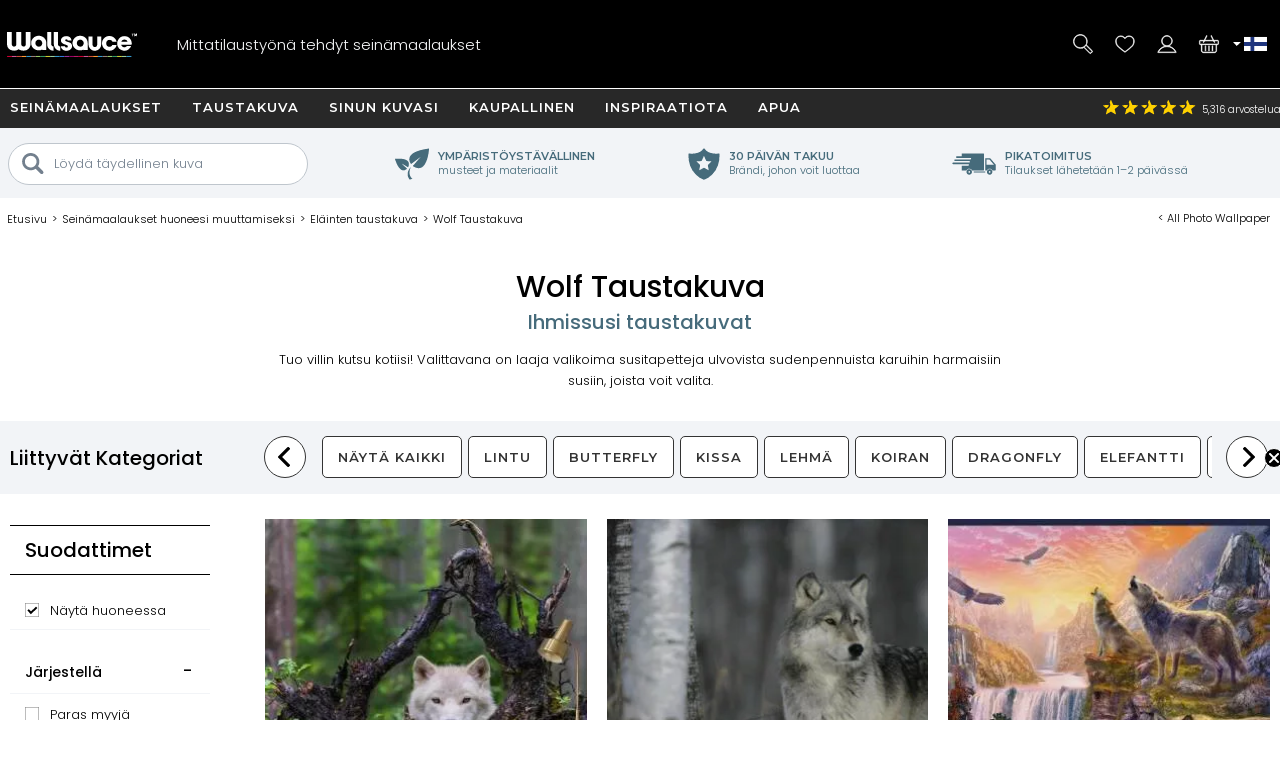

--- FILE ---
content_type: text/html; charset=utf-8
request_url: https://www.wallsauce.com/fi/wall-murals-wallpaper/wolf-wallpaper-murals
body_size: 31304
content:
<!DOCTYPE html><html lang="fi"><head><meta charset="utf-8"><meta http-equiv="X-UA-Compatible" content="IE=edge"><title>Wolf taustakuva ja seinämaalaukset | Wallsauce FI</title><meta name="robots" content="index, follow, max-image-preview:large"> <meta name="description" content="Valitse laajasta valikoimasta mittatilaustyönä valmistettuja susi-taustakuvamaalauksia. Meillä on laaja valikoima susi-taustakuvia, jotka muuttavat huoneesi. Ilmainen toimitus Suomeen 3-5 työpäivän kuluessa."><link rel="preconnect" href="https://fonts.gstatic.com" crossorigin><link rel="preconnect" href="https://cdn.cookie-script.com" crossorigin><link rel="preconnect" href="https://widgets.pinterest.com" crossorigin><link rel="preconnect" href="https://connect.facebook.net" crossorigin><link rel="preconnect" href="https://www.googletagmanager.com" crossorigin><link rel="preconnect" href="https://www.google-analytics.com" crossorigin><link rel="preconnect" href="https://www.googleadservices.com" crossorigin><link rel="preconnect" href="https://s.pinimg.com" crossorigin><link rel="preconnect" href="https://storage.googleapis.com" crossorigin><link rel="preconnect" href="https://googleads.g.doubleclick.net" crossorigin><link rel="preconnect" href="https://ct.pinterest.com" crossorigin><link rel="preconnect" href="https://bat.bing.com" crossorigin><link rel="preload" as="script" href="//cdn.cookie-script.com/s/50fca8911d9f3a89951c73e208919d62.js"><link rel="preload" as="script" href="/js/ws-min/catlist2025.js?id=d35bd8cf4ae9e13d597a"><link rel="preload" as="script" href="/js/ws-min/main.min.js?id=a390d5fe65fb3942f704"><link rel="preload" as="font" type="font/woff2" href="https://fonts.gstatic.com/s/poppins/v24/pxiByp8kv8JHgFVrLDz8Z1JlFc-K.woff2" crossorigin><link rel="preload" as="font" type="font/woff2" href="https://fonts.gstatic.com/s/poppins/v24/pxiByp8kv8JHgFVrLDz8Z1xlFQ.woff2" crossorigin><link rel="preload" as="font" type="font/woff2" href="https://fonts.gstatic.com/s/poppins/v24/pxiByp8kv8JHgFVrLGT9Z1JlFc-K.woff2" crossorigin><link rel="preload" as="font" type="font/woff2" href="https://fonts.gstatic.com/s/poppins/v24/pxiByp8kv8JHgFVrLGT9Z1xlFQ.woff2" crossorigin><link rel="preload" as="font" type="font/woff2" href="https://fonts.gstatic.com/s/montserrat/v31/JTUHjIg1_i6t8kCHKm4532VJOt5-QNFgpCu173w3aXpsog.woff2" crossorigin><link rel="preload" as="font" type="font/woff2" href="https://fonts.gstatic.com/s/montserrat/v31/JTUHjIg1_i6t8kCHKm4532VJOt5-QNFgpCu173w5aXo.woff2" crossorigin><style>@font-face {font-family: 'Poppins';font-style: normal;font-weight: 300;font-display: swap;src: url(https://fonts.gstatic.com/s/poppins/v24/pxiByp8kv8JHgFVrLDz8Z1JlFc-K.woff2) format('woff2');unicode-range: U+0100-02BA, U+02BD-02C5, U+02C7-02CC, U+02CE-02D7, U+02DD-02FF, U+0304, U+0308, U+0329, U+1D00-1DBF, U+1E00-1E9F, U+1EF2-1EFF, U+2020, U+20A0-20AB, U+20AD-20C0, U+2113, U+2C60-2C7F, U+A720-A7FF;}@font-face {font-family: 'Poppins';font-style: normal;font-weight: 300;font-display: swap;src: url(https://fonts.gstatic.com/s/poppins/v24/pxiByp8kv8JHgFVrLDz8Z1xlFQ.woff2) format('woff2');unicode-range: U+0000-00FF, U+0131, U+0152-0153, U+02BB-02BC, U+02C6, U+02DA, U+02DC, U+0304, U+0308, U+0329, U+2000-206F, U+20AC, U+2122, U+2191, U+2193, U+2212, U+2215, U+FEFF, U+FFFD;}@font-face {font-family: 'Poppins';font-style: normal;font-weight: 500;font-display: swap;src: url(https://fonts.gstatic.com/s/poppins/v24/pxiByp8kv8JHgFVrLGT9Z1JlFc-K.woff2) format('woff2');unicode-range: U+0100-02BA, U+02BD-02C5, U+02C7-02CC, U+02CE-02D7, U+02DD-02FF, U+0304, U+0308, U+0329, U+1D00-1DBF, U+1E00-1E9F, U+1EF2-1EFF, U+2020, U+20A0-20AB, U+20AD-20C0, U+2113, U+2C60-2C7F, U+A720-A7FF;}@font-face {font-family: 'Poppins';font-style: normal;font-weight: 500;font-display: swap;src: url(https://fonts.gstatic.com/s/poppins/v24/pxiByp8kv8JHgFVrLGT9Z1xlFQ.woff2) format('woff2');unicode-range: U+0000-00FF, U+0131, U+0152-0153, U+02BB-02BC, U+02C6, U+02DA, U+02DC, U+0304, U+0308, U+0329, U+2000-206F, U+20AC, U+2122, U+2191, U+2193, U+2212, U+2215, U+FEFF, U+FFFD;}@font-face {font-family: 'Montserrat';font-style: normal;font-weight: bold;font-display: swap;src: url(https://fonts.gstatic.com/s/montserrat/v31/JTUHjIg1_i6t8kCHKm4532VJOt5-QNFgpCu173w3aXpsog.woff2) format('woff2');unicode-range: U+0100-02BA, U+02BD-02C5, U+02C7-02CC, U+02CE-02D7, U+02DD-02FF, U+0304, U+0308, U+0329, U+1D00-1DBF, U+1E00-1E9F, U+1EF2-1EFF, U+2020, U+20A0-20AB, U+20AD-20C0, U+2113, U+2C60-2C7F, U+A720-A7FF;}@font-face {font-family: 'Montserrat';font-style: normal;font-weight: bold;font-display: swap;src: url(https://fonts.gstatic.com/s/montserrat/v31/JTUHjIg1_i6t8kCHKm4532VJOt5-QNFgpCu173w5aXo.woff2) format('woff2');unicode-range: U+0000-00FF, U+0131, U+0152-0153, U+02BB-02BC, U+02C6, U+02DA, U+02DC, U+0304, U+0308, U+0329, U+2000-206F, U+20AC, U+2122, U+2191, U+2193, U+2212, U+2215, U+FEFF, U+FFFD;}html{line-height:1.15;-webkit-text-size-adjust:100%}body{margin:0}main{display:block}h1{font-size:2em;margin:.67em 0}hr{box-sizing:content-box;height:0;overflow:visible}pre{font-family:monospace,monospace;font-size:1em}a{background-color:transparent}abbr[title]{border-bottom:none;text-decoration:underline dotted;text-decoration:underline}b,strong{font-weight:500}code,kbd,samp{font-family:monospace,monospace;font-size:1em}small{font-size:80%}sub,sup{font-size:75%;line-height:0;position:relative;vertical-align:baseline}sub{bottom:-.25em}sup{top:-.5em}img{border-style:none;max-width:100%}button,input,optgroup,select,textarea{font-family:inherit;font-size:100%;line-height:1.15;margin:0}button,input{overflow:visible}button,select{text-transform:none}[type=button],[type=reset],[type=submit],button{-webkit-appearance:button}[type=button]::-moz-focus-inner,[type=reset]::-moz-focus-inner,[type=submit]::-moz-focus-inner,button::-moz-focus-inner{border-style:none;padding:0}[type=button]:-moz-focusring,[type=reset]:-moz-focusring,[type=submit]:-moz-focusring,button:-moz-focusring{outline:1px dotted ButtonText}fieldset{padding:.35em .75em .625em}legend{box-sizing:border-box;color:inherit;display:table;max-width:100%;padding:0;white-space:normal}progress{vertical-align:baseline}textarea{overflow:auto}[type=checkbox],[type=radio]{box-sizing:border-box;padding:0}[type=number]::-webkit-inner-spin-button,[type=number]::-webkit-outer-spin-button{height:auto}[type=search]{-webkit-appearance:textfield;outline-offset:-2px}[type=search]::-webkit-search-decoration{-webkit-appearance:none}::-webkit-file-upload-button{-webkit-appearance:button;font:inherit}details{display:block}summary{display:list-item}template{display:none}[hidden]{display:none}a,button,div,input,label,select,span,textarea{outline:0;border-radius:0}*,:after,:before{-webkit-box-sizing:border-box;-moz-box-sizing:border-box;box-sizing:border-box}input[type=number]::-webkit-inner-spin-button,input[type=number]::-webkit-outer-spin-button{-webkit-appearance:none;margin:0}input:focus::-webkit-input-placeholder{color:transparent!important}input:focus::-moz-placeholder{color:transparent!important}input:focus:-moz-placeholder{color:transparent!important}
body{font-family:Poppins,Arial,Helvetica,sans-serif;font-weight:300;font-size:13px;line-height:21px}footer,header,main{position:relative}.overflow-hidden{overflow:hidden}.mobile-gallery img{display:block;margin:auto}.hp-wrap{display:block;margin:0 auto;padding:0;width:100%}.wishlist .wlbuttons{padding:0 15px}.mont{font-family:Montserrat,Arial,Helvetica,sans-serif;letter-spacing:1px;text-transform:uppercase;font-weight:600}.rating,.spr{background:url(/img/homepage/search_blue.svg) no-repeat 0 0;background-size:25px 25px}h1{margin:15px 0;overflow:visible;font-weight:500;font-size:30px;line-height:35px}h2,h3{font-weight:500;font-size:20px;line-height:24px}h4{font-weight:500}.cat-footer{grid-area:cat-footer;margin:20px 15px 10px 15px;border-top:.5px solid #000}h1.gbanner,h2.gbanner{background-color:#f2f4f7;line-height:48px;padding:0 0 5px 0;margin-bottom:10px;text-align:center;width:100%}h3.c-mob{margin:5px auto 15px auto;font-size:15px}h3.c-mob.bu2:hover{color:#000;background-color:#fff}.dd,.lme,.pointer,.search-item{cursor:pointer}.search-item.off{display:none}.lme.ul{text-decoration:underline}a{color:#000}a:hover{color:#0c76bc}.show{display:block!important}.ib{display:inline-block}.bold{font-weight:500!important}.blue{color:#0d76ba;display:inline}.ora{color:#f89d18}.error{color:#900;font-weight:500}.centre{display:block;text-align:center}.hideme{display:none!important}#imes,.mob-hide,.mob-hide-small{display:none}.mob-padding{padding:0 15px;position:relative}iframe{max-width:100%!important}#rotateb{display:none}.alert{position:relative;padding:.75rem 1.25rem;margin-bottom:1rem;border:1px solid transparent;border-radius:.25rem}.alert.alert-primary{color:#004085;background-color:#cce5ff;border-color:#b8daff}.alert.alert-secondary{color:#383d41;background-color:#e2e3e5;border-color:#d6d8db}.alert.alert-success{color:#155724;background-color:#d4edda;border-color:#c3e6cb}.alert.alert-danger{color:#721c24;background-color:#f8d7da;border-color:#f5c6cb}.alert.alert-warning{color:#856404;background-color:#fff3cd;border-color:#ffeeba}.alert.alert-info{color:#0c5460;background-color:#d1ecf1;border-color:#bee5eb}.nobr{white-space:nowrap}.bu1,.bu2,.bu3,.bu4,.bu5,.bu6,.bu7{font-family:Montserrat,Arial,Helvetica,sans-serif;letter-spacing:1px;text-transform:uppercase;font-weight:600;border-radius:5px;border:none;cursor:pointer;display:inline-block;height:42px;width:100%;text-align:center;text-decoration:none;white-space:nowrap;margin:auto;padding:10px 20px 0 20px;-webkit-user-select:none;-moz-user-select:none;-ms-user-select:none;user-select:none}.bu1{background-color:#000;color:#fff}.bu1.green{background-color:#109040}button.bu1{padding:0 20px;margin:auto}#btnRequestFeedback.bu1{padding:0 20px;margin:auto}.bu2{background-color:#fff;color:#000}.bu3{background-color:#009d52;color:#fff;width:100%}.bu4{background-color:#bec7ce;color:#7a8793}.bu4:hover{background-color:#7a8793;color:#fff}.bu5{background-color:#7a8793;color:#fff}.bu5:hover{background-color:#f89d18;color:#fff}.bu6{background-color:#f2f4f7;color:#000;border:.5px solid #b2c1c9}.bu6:hover{background-color:#466b7b;color:#fff}.bu7{border:.5px solid #466b7b;background-color:#466b7b;color:#fff}.bu7:hover{border:.5px solid #b2c1c9;background-color:#f2f4f7;color:#000}.bu-disabled{background-color:#666!important;cursor:default}.disabled{color:#ccc;cursor:default!important}.bu1:hover,.bu2:hover,.bu3:hover{background-color:#333;color:#fff}.bu-disabled:hover{background-color:#ccc}.bu-gb{background-color:#fff;border:3px solid #333;border-radius:19px;color:#333;font-weight:500;height:38px;width:38px;letter-spacing:1px;padding:7px 15px 0 15px;text-align:center;text-transform:uppercase;background-image:url(/img/svg/b-prev.svg);background-position:6px center;background-repeat:no-repeat;background-size:18px}.gb{background-color:#717f8b;border-radius:23px;border:none;color:#fff;cursor:pointer;display:block;font-weight:500;height:42px;letter-spacing:1px;padding:13px;text-align:center;text-decoration:none;text-transform:uppercase;width:42px;-webkit-user-select:none;-moz-user-select:none;-ms-user-select:none;user-select:none}.gb:hover{background-color:#109040}.d{background-color:#999!important;cursor:not-allowed!important}#hed{position:relative;display:grid;grid-template-columns:42px 42px 1fr 42px 42px;grid-template-rows:35px 60px;grid-template-areas:"hff hff hff hphm hcu" "hmd hse logo hwl hba";place-items:stretch;width:100%;height:95px;background-image:linear-gradient(to bottom,#282828 35px,#000 35px);color:#fff;margin:0;padding:0 5px;z-index:94044}#hed.sticky{position:fixed;top:-35px;left:0}#hff{grid-area:hff;background-image:url(/img/svg/feefo-stars.svg);background-repeat:no-repeat;background-position:10px center;background-size:95px;font-size:10px;height:35px;width:100%;padding:9px 0 0 110px}.ccgb #hff .se{display:none}#hpmiuk{display:none}.ccgb #hpmiuk{position:absolute;display:block;grid-area:hpmiuk;background-image:url(/img/svg/made-in-uk.svg);background-size:50px;top:0;right:90px;width:50px;height:35px}#hphm{grid-area:hphm;background-image:url(/img/24-07/phone-v2.svg);background-size:40px}#hcu{grid-area:hcu;position:relative;background-repeat:no-repeat;background-position:center;background-size:25px}#hcu .i1{position:absolute;top:13px;left:-2px;width:8px;height:8px;background-image:url(/img/svg/da.svg);background-repeat:no-repeat;background-position:center;background-size:8px}.ccau #hcu,.flag-au{background-image:url(/img/svg/flag-au.svg)}.ccca #hcu,.flag-ca{background-image:url(/img/svg/flag-ca.svg)}.ccdk #hcu,.flag-dk{background-image:url(/img/svg/flag-dk.svg)}.cceu #hcu,.flag-eu{background-image:url(/img/svg/flag-eu.svg)}.ccfi #hcu,.flag-fi{background-image:url(/img/svg/flag-fi.svg)}.ccfr #hcu,.flag-fr{background-image:url(/img/svg/flag-fr.svg)}.ccde #hcu,.flag-de{background-image:url(/img/svg/flag-de.svg)}.ccit #hcu,.flag-it{background-image:url(/img/svg/flag-it.svg)}.ccnl #hcu,.flag-nl{background-image:url(/img/svg/flag-nl.svg)}.ccnz #hcu,.flag-nz{background-image:url(/img/svg/flag-nz.svg)}.ccno #hcu,.flag-no{background-image:url(/img/svg/flag-no.svg)}.ccpt #hcu,.flag-pt{background-image:url(/img/svg/flag-pt.svg)}.cces #hcu,.flag-es{background-image:url(/img/svg/flag-es.svg)}.ccse #hcu,.flag-se{background-image:url(/img/svg/flag-se.svg)}.ccae #hcu,.flag-ae{background-image:url(/img/svg/flag-ae.svg)}.ccgb #hcu,.flag-gb{background-image:url(/img/svg/flag-gb.svg)}.ccus #hcu,.flag-us{background-image:url(/img/svg/flag-us.svg)}#hcudd{background:#000;border-bottom:5px solid #d91a5d;color:#fff;display:none;margin:0;padding:0;position:absolute;top:35px;right:0;width:100%;max-width:400px;z-index:94046}#hcudd p{background:#272727;border-bottom:1px solid #fff;display:block;margin:0;padding:2px 2px 2px 20px;width:100%}#hcudd>div{display:inline-block;border-bottom:1px solid #fff;color:#fff;margin:0;max-height:36px;padding:8px 0 8px 40px;text-decoration:none;width:50%;background-repeat:no-repeat;background-position:10px center;background-size:25px;overflow:hidden}#hcudd>div.nul{border-bottom:none}#hmd{grid-area:hmd;background-image:url(/img/24-07/menu-v2.svg);background-size:40px}#hse{grid-area:hse;background-image:url(/img/24-07/search-v2.svg);background-size:40px}#hse2{display:none}#logo{grid-area:logo;background-image:url(/img/24-07/wallsauce-logo-wht.svg);background-repeat:no-repeat;background-position:center;background-size:auto 25px}#hwl{grid-area:hwl;background-image:url(/img/24-07/heart-v2.svg);background-size:40px;padding-top:33px}#hac{grid-area:hac;background-image:url(/img/24-07/login-v2.svg);background-size:40px}#hba{grid-area:hba;background-image:url(/img/24-07/basket-v2.svg);background-size:40px;padding-top:33px}#hac,#hba,#hmd,#hphm,#hpmiuk,#hse,#hwl{background-repeat:no-repeat;background-position:center;position:relative;text-align:center}.ccde #hphd,.ccde #hphm,.ccdk #hphd,.ccdk #hphm,.cces #hphd,.cces #hphm,.ccfi #hphd,.ccfi #hphm,.ccfr #hphd,.ccfr #hphm,.ccit #hphd,.ccit #hphm,.ccnl #hphd,.ccnl #hphm,.ccno #hphd,.ccno #hphm,.ccpt #hphd,.ccpt #hphm,.ccse #hphd,.ccse #hphm{display:none!important}#hac,#hbai:empty,#hphd,#hwli:empty,#ups{display:none}#hbai,#hwli{background-color:red;font-weight:500;border-radius:8px;display:inline-block;font-size:10px;height:14px;line-height:16px;text-align:center;text-decoration:none;width:25px;z-index:99}.bdy{padding:0;display:block;position:relative;overflow:hidden;min-height:100vh;max-width:100%;width:100%}.checkoutpage.bdy{padding-top:20px;padding-bottom:30px}.gm{display:block;width:100%}.gsm{display:none}.di{display:none}.dn{display:none}.debug{position:absolute;left:0;top:0;z-index:11111111;background-color:#ddd;width:180px;height:140px!important}.modal{display:grid;grid-template-columns:1fr;grid-template-rows:max-content max-content max-content;background-color:#fff;align-items:center;overflow-x:hidden;overflow-y:auto;z-index:2000002;height:max-content;max-width:100%;max-height:100%}.modal_backdrop{background-color:rgba(0,0,0,.7);position:fixed;top:0;right:0;bottom:0;left:0;z-index:200001}.modal_dialog{background-color:#fff;position:fixed;top:0;right:0;bottom:0;left:0;width:96%;height:450px;margin:auto;padding:10px;border-radius:5px;z-index:2000020;max-width:96%;max-height:96%}.modal_close{position:absolute;display:block;top:0;right:0;width:25px;height:25px;border-radius:15px;background-color:rgba(255,255,255,.5);background-image:url(/img/svg/close-circle.svg);background-repeat:no-repeat;background-position:center;background-size:24px 24px;cursor:pointer;z-index:1000}.modal_content{position:relative;display:block;overflow:auto;min-height:50%;align-items:center;max-width:100%;max-height:100%}.modal_content img{width:auto;height:auto;max-width:100%;max-height:100%}.modal_watermark{position:absolute;margin:0 auto;bottom:30px;color:#fff;background-color:rgba(0,0,0,.7);border-radius:30px;padding:6px 10px;text-align:center;z-index:200020}#measuresafe-modal,.search-modal,.signup-modal{display:none}#measuresafe-modal.on,.search-modal.on,.signup-modal.on{position:absolute;left:0;top:0;display:grid;grid-template-columns:1fr;grid-template-rows:1fr max-content 1fr;width:100%;height:100%;z-index:2000000}.search-modal .modal_content .title{margin:10px 0;line-height:25px}.search-modal .modal_content .cont{width:100%}.search-modal .modal_content .cont.d1{height:60vw;position:relative}.search-modal .modal_content .cont.d2{padding:0 15px;z-index:112}.search-modal .ptbuttons{margin-bottom:10px}.search-modal .ptbuttons .ptbut{border-radius:14px;border:1px solid #bfc6cd;display:inline-block;margin:5px 9px 5px -1px;padding:4px 15px 4px 15px;text-decoration:none;cursor:pointer;-webkit-user-select:none;-moz-user-select:none;-ms-user-select:none;user-select:none}.search-modal .ptbuttons .ptbut:hover{border:1px solid #f89d18;background-color:#f89d18;color:#fff}.search-modal .imagenav{display:grid;grid-template-columns:1fr 1fr;grid-gap:5px;cursor:pointer}.search-modal .imagenav>div{position:relative;width:100%;height:100%;place-items:center;max-height:85px}.search-modal .imagenav .shadow{position:absolute;top:0;left:0;bottom:0;right:0;background-color:rgba(0,0,0,.4);z-index:1000}.search-modal .imagenav img,.search-modal .modal_content .d1 img{position:relative;left:50%;top:50%;max-height:100%;max-width:100%;transform:translate(-50%,-50%)}.search-modal .d2 .bu1{margin-top:10px}.search-modal .pthead{margin:8px 0 0 0}.underlay{position:fixed;display:block;animation:fadein .5s;-webkit-animation:fadein .5s;background-color:rgba(0,0,0,.8);top:0;left:0;width:100%;height:100%;z-index:2000001}.hp-search input[type=text],input.subscribe{border-radius:20px;border:.5px solid #000;height:35px;padding:10px;width:100%;max-width:100%}#measuresafe-modal .modal,.signup-modal .modal{animation:popin .3s;-webkit-animation:popin .3s;background-color:#fff;border-radius:0;width:540px;margin:auto;max-height:96%;max-width:96%;position:fixed;top:0;right:0;bottom:0;left:0;padding:10px;text-align:center;z-index:2000002}#wishlistLogin.signup-modal .modal{text-align:center}#wLogin,#wLoginUYO{margin-top:10px}#trybuy-modal .modal{width:400px}#trybuy-modal .b2-1{padding-bottom:20px}#sample-modal .modal-footer,#trybuy-modal .modal-footer{display:none}.ccgb #sample-modal .modal-footer{display:block;padding:0 15px 15px 15px;text-align:left}.ccgb #sample-modal .modal-footer .b1-1{display:block;border-top:1px solid #d2d2d2;padding-top:15px}#measuresafe-modal .modal-body,.signup-modal .modal-body{width:100%;height:100%;padding:15px;text-align:center}.signup-modal .b1{display:block;margin:10px 0}.signup-modal .b3-1{margin:15px auto;text-align:center}.signup-modal .subscribe{height:42px;padding-left:20px}.signup-modal #sm-submit{margin-top:10px;background-color:#000}.signup-modal .b4-1{color:#989797;margin:20px auto 0 auto;max-width:80%}.signup-modal .b5-1{margin:20px auto 0 auto;max-width:90%;text-decoration:underline;cursor:pointer}#measuresafe-modal .modal-title,.signup-modal .modal-title{display:block;position:absolute;right:0;top:0;margin:0;padding:10px;width:42px;height:42px;z-index:2000003}.measuresafe .tooltip{position:relative;display:inline-block;margin:0;cursor:pointer;z-index:500;width:42px;height:42px}.measuresafe .tooltip span{display:block;margin:10px auto 0 auto;border-radius:20px;border:1px solid #000;width:20px;height:20px;text-align:center;font-weight:500}.closefilters{position:absolute;top:2px;right:2px;width:42px;height:42px;background-image:url(/img/svg/close-circle.svg);background-position:center;background-size:20px;background-repeat:no-repeat}.close-modal{cursor:pointer}.hitWrap .tools{display:flex;flex-direction:row;flex-wrap:wrap;justify-content:flex-start;margin:30px 0 20px;width:100%}.hitWrap .tools>div{display:flex;flex-direction:column;justify-content:center;padding:5px;text-align:center;width:33.33%}.hitWrap .tools>div>div:nth-child(1){height:110px}.hitWrap .tools img{margin:0 auto}.hitWrap .install-steps{display:flex;flex-direction:row;flex-wrap:wrap;justify-content:space-between;margin:0 0 30px}.hitWrap .install-steps>div{display:flex;flex-direction:column;flex:0 0 100%;padding:10px 0}.hitWrap .install-steps p{margin:0 0 10px}.hitWrap .install-steps .image-container>img{height:100%;width:auto}.hitWrapInner.hwi-1280{max-width:1280px}.hitWrap{margin:0 auto;max-width:1280px;padding:0;display:flex;flex-direction:column;flex-wrap:wrap;justify-content:space-between}.hitWrap.hwi-1010{max-width:1010px}.hitWrap h2{line-height:1.4;margin:20px 0}.hitWrap h3{line-height:1.4;margin:20px 0}.hitWrap>p{margin:20px auto;max-width:1280px;text-align:center}.hitWrapInner{display:flex;flex-direction:column;flex-wrap:wrap;justify-content:space-between;margin:0 auto;max-width:1010px}.hitWrapInner.hwi-1280>div{flex:0 0 100%}.hitWrapInner .tips>div{text-align:center}.hitWrapInner .tips>div>img{height:auto;width:60%}.hitWrapInner>div>p{margin-top:20px}.hitWrapInner>div>ul{line-height:2;padding-left:15px}.hitWrapInner .last{flex:0 0 100%;padding:0 15px;margin:0 0 30px 0;text-align:left}.hitWrapInner .last h3{font-weight:500;margin-bottom:20px}.hitWrapInner>h1,.hitWrapInner>h2{margin:10px auto;text-align:center}.hitWrapInner>p{line-height:1.4;padding:0 15px;text-align:left;margin-bottom:0}.peel-stick-wallpaper .hitWrapInner>p{border-bottom:0;padding-bottom:10px}.hiw-intro-text{margin:0 auto;max-width:1280px;text-align:center}.prodlink{cursor:pointer}span.prodlink{position:absolute;width:100%;height:100%;top:0;left:0;z-index:45;cursor:pointer}.roomsets{position:absolute;left:0;right:0;top:0;bottom:0;z-index:110}.roomview{position:absolute;left:0;right:0;top:0;bottom:0;margin:auto}.roomview img{max-width:100%;max-height:100%}.prod-roomset .roomview{background-color:#eee;background-image:url(/img/ajax-loader.gif);background-repeat:no-repeat;background-position:center;overflow:hidden}.fade-enter-active,.fade-leave-active{transition:all .9s ease;overflow:hidden;visibility:visible;position:absolute;width:100%;opacity:1}.fade-enter,.fade-leave-to{visibility:hidden;width:100%;opacity:0}.prod-roomset img,.roomview img{position:absolute;left:50%;top:50%;max-height:100%;max-width:100%;transform:translate(-50%,-50%)}.roomsets .next,.roomsets .prev{cursor:pointer;position:absolute;top:50%;-ms-transform:translateY(-50%);transform:translateY(-50%);height:50px;width:50px;transition:.7s ease;user-select:none;z-index:120;background-repeat:no-repeat;background-size:15px;background-color:#fff;border-radius:25px}.roomsets .prev{left:-28px;background-position:27px;background-image:url(/img/svg/b-prev.svg)}.roomsets .next{right:-28px;background-position:8px;background-image:url(/img/svg/b-next.svg)}.g3.sticky{padding-top:100px}.mobile-filter-button{background-color:#73808e;border-radius:0;border:0;color:#fff;display:block;outline:0}.mobile-filter-button:before{position:absolute;top:17px;right:15px;display:block;width:16px;height:16px;line-height:17px;color:#fff;content:'+';text-align:center;padding-left:2px}.mobile-filter-button.open:before{content:'-';line-height:12px}#se,#se2{display:none;background-color:#000;box-sizing:border-box;-moz-box-sizing:border-box;-webkit-box-sizing:border-box;height:63px;left:0;max-width:100%;padding:10px;position:absolute;top:95px;width:100%;border-top:1px solid #fff;z-index:10000}#se form,#se input,#se2 form,#se2 input{border:none;box-sizing:border-box;-moz-box-sizing:border-box;-webkit-box-sizing:border-box;display:block;height:42px;margin:0;max-width:100%;padding:0;width:100%;font-size:13px;font-weight:300}#se form,#se2 form{background-color:#fff;padding-left:10px;position:relative;border-radius:40px;-moz-border-radius:40px;-webkit-border-radius:40px;padding-left:20px}#se input[type=text],#se2 input[type=text]{padding:0 0 0 25px;height:42px}#se input[type=submit],#se2 input[type=submit]{background-position:2px 2px;background:url(/img/homepage/search_blue.svg) no-repeat center center;border:0;cursor:pointer;height:35px;left:12px;position:absolute;top:3px;width:25px}#b,#b-b,#n{display:none}#m{display:block;max-width:100%;width:100%}#m.sticky{margin-top:95px}footer{background:#000 url(/img/footer-colours.png) no-repeat center top;width:100%}#f{display:block;max-width:100%;padding:10px;position:relative;width:100%;overflow:hidden;color:#fff;margin-top:30px;text-align:center}#f h3{color:#fff;font-size:13px;font-weight:500;line-height:24px;padding-top:3px}#f a{color:#fff;text-decoration:none}.subsub .no-link,.subsub a{line-height:13px}#search-criteria{border-radius:40px;-moz-border-radius:40px;-webkit-border-radius:40px}.submenu,.submenu_footer,.subsub{display:none}#n{-moz-transition:left .33s linear;-webkit-transition:left .33s linear;background:#73808e;display:block;height:100%;left:-414px;max-width:414px;overflow-x:hidden;overflow-y:auto;padding:95px 0 0 0;position:fixed;top:0;transition:left .33s linear;width:100%;z-index:94043}#n.sticky{padding-top:60px}#n.open{left:0}.grid-menu,.grid-menu div,.simple-menu,.simple-menu div{position:relative}.grid-menu .no-link,.grid-menu a,.simple-menu a{position:relative;border-bottom:1px solid #fff;color:#000;display:block;text-decoration:none;width:100%;padding:20px}.mobile-menu-close{border-bottom:1px solid #fff;background:#73808e;color:#fff;display:block;text-decoration:none;text-transform:uppercase;width:100%;padding:15px;font-family:Montserrat,Arial,Helvetica,sans-serif;letter-spacing:1px;text-transform:uppercase;font-weight:600}.mobile-menu-close .mobile-menu-close-x{float:right}#n .lvl-1{background:#bfc6cd;font-weight:500}#n .lvl-2{background:#f2f4f7}#n .lvl-3{background:#fff;border-bottom:1px solid #f2f4f7}#n div{position:relative}#n .otherLink{margin-top:31px!important;text-transform:uppercase!important;display:none}.grid-menu .no-link,.grid-menu>div a,.simple-menu>div a{font-weight:300;padding-left:40px}.grid-menu>div>div>div a{padding-left:60px}.dummy-link,.fp-menu-image{display:none!important}.nm{-webkit-overflow-scrolling:touch;height:100%;overflow-y:scroll;padding-left:5px}.mmoc{font-family:Montserrat,Arial,Helvetica,sans-serif;letter-spacing:1px;text-transform:uppercase;font-weight:600;color:#000;display:block;height:68px;left:0;padding:15px;position:absolute;text-align:right;top:5px;width:100%}.mmoc:before{content:"+"}.mmoc.open:before{content:"-"}.rating{background-position:-228px -81px;height:18px;text-align:left;vertical-align:middle;width:96px}.rating .spr{background-position:-228px -61px;width:96px;height:18px}.rating ._50{width:96px}.rating ._49{width:94px}.rating ._48{width:92px}.rating ._47{width:90px}.rating ._46{width:88px}.rating ._45{width:87px}.rating ._44{width:86px}.rating ._43{width:84px}.rating ._42{width:82px}.rating ._41{width:80px}.rating ._40{width:78px}.rating ._39{width:76px}.rating ._38{width:74px}.rating ._37{width:72px}.rating ._36{width:70px}.rating ._35{width:67px}.rating ._30{width:58px}.rating ._25{width:47px}.rating ._20{width:38px}.rating ._15{width:27px}.rating ._10{width:18px}.h-line,.h-line-mob{background:#f2f4f7;display:block;height:57px;margin-bottom:7px;text-align:center;width:100%}.h-line h1,.h-line h2,.h-line-mob h1,.h-line-mob h2{display:inline-block;font-size:20px;line-height:28px;margin-top:16px}.uyo-head{min-height:230px}.uyo-head img{display:none;width:461px;max-width:100%;margin:0 auto 10px}.uyo-head img:nth-child(1){display:block}#up-f,#up-pre,#up-qual{display:block;padding:0;margin:0;position:relative;width:100%;text-align:center}#up-qual{margin-bottom:20px}#up-p h2 span{background:#f89d18;border-radius:13px;color:#fff;height:26px;left:0;line-height:25px;position:absolute;text-align:center;top:12px;width:26px}.upload-enquiry #up-p h2 span{background:#41add3}#photoForm{margin:20px 0 0 0}#mainFile{height:.1px;opacity:0;overflow:hidden;position:absolute;width:.1px;z-index:-1}#ch1{clear:both;display:block;font-weight:500;height:36px}#cf{clear:both;display:block;position:relative;width:100%}#ch2{clear:both;display:block;margin-bottom:10px}#ch3{clear:both;display:block;position:relative;text-align:right}#ch3 #upload{cursor:pointer;display:none;height:39px;margin:0 auto;padding:12px 30px 13px 30px}#ch3 #upload:hover{background-color:#717f8b}.cr{position:relative}#copyallowed{display:block;float:left;padding:0 10px 0 0}.cr span{display:block;float:left}.lg{color:#a8dbfa}.hsize{cursor:pointer}#m-sm{color:#fff;background-color:#73808e;margin:0;position:relative;min-height:45px}#m-sm h2{color:#fff;font-size:14px;padding:10px 0 0 20px;height:42px;margin:0}#m-sm h2:before{position:absolute;top:0;right:0;display:block;width:42px;height:42px;line-height:17px;color:#fff;content:'+';text-align:center;font-size:16px;padding-left:2px;padding-top:14px}#m-sm h2.open:before{content:'-';line-height:16px}#m-sm .msm{border-top:none;display:none;margin:0;overflow:hidden;padding:5px 0;position:relative;z-index:10000;background-color:#fff;overflow-x:scroll}#m-sm .lme{border-bottom:1px solid #d2d2d2;color:#000;display:block;line-height:9mm;padding:5px 5px 5px 20px;text-decoration:none}.pa{grid-area:pa;margin:10px 0;padding:5px 10px;text-align:center;width:100%}.pa h3{display:inline-block;margin:0 5px;padding:0}.pagi{display:block;width:100%;text-align:center;margin:5px 0 5px 0}.blog .pagi{display:block;margin:10px auto 0 auto;padding:15px 0 0 0}.pagi a,.pagi div{font-weight:500;color:#000;border:.5px solid #000;border-radius:5px;display:inline-block;width:42px;height:42px;line-height:40px;margin:0 3px;text-align:center;text-decoration:none;-webkit-user-select:none;-moz-user-select:none;-ms-user-select:none;user-select:none}.pagi div.next,.pagi div.prev{border-radius:21px}.pagi .w{display:none}.pagi a.active,.pagi a:hover,.pagi div.active,.pagi div:hover{color:#fff;background-color:#000}.gc3.pa h3:after{content:' | '}.gc a{text-decoration:none}.gc a:hover{color:#000}.gc h3{margin:0;padding:5px 30px 0 0;text-align:left}.com-g4 .gc h3{bottom:0;margin:0 0 10px 0;position:relative}.search-results .gc span{color:#0c76bc;display:none;float:left;text-decoration:underline}.gc .gc:last-child{flex-grow:10}.gc2 h2,.gc2 p{margin:0;padding:0}.gc2 h2 a{text-decoration:none}.gc2 span{color:#0c76bc}.gc2{border-top:1px solid #d2d2d2;margin:20px 0 0 0;padding:10px 0 0 0;position:relative}.gc{margin-bottom:15px;overflow:hidden;position:relative}.gc .ip{bottom:9px;color:#c0c6cf;font-weight:500;left:36px;position:absolute}.aWL,.rWL{grid-area:addwl;bottom:15px;cursor:pointer;display:block;height:26px;left:2px;max-width:26px!important;min-width:26px!important;position:absolute;text-align:center;width:26px;z-index:50;z-index:600}.aWL,.b-wishlist_pd,.rWL{background-image:url(/img/svg/heart-outline.svg);background-position:center;background-repeat:no-repeat;background-size:contain}.b-wishlist_pd{display:inline-block;width:30px;height:20px}.ema{background-image:url(/img/svg/envelope-outline.svg);background-position:center;background-repeat:no-repeat;background-size:contain;height:26px;position:relative;width:26px}.ema a{display:block;height:26px;width:26px}.ip{display:block;margin:0 auto;max-width:320px;width:100%}#esr-container{margin-bottom:30px!important;width:100%}#esr{border-bottom:1px solid;margin:20px 0 30px 0;position:relative;text-align:center}#esr span{background-color:#fff;border:1px solid;display:block;line-height:2em;margin:0 auto -15px auto;padding:0 1em;position:relative;text-decoration:none;width:220px}.extended-range h3,.search-results h3{white-space:nowrap}.extended-range .gc{overflow:hidden;padding-bottom:30px}.extended-range p{margin:20px auto 10px}.feefo-wm{display:block;margin:10px auto;text-align:center}.feefo-wm .spr{background-position:-228px -81px;height:18px;width:96px}.feefo-wm .spr.i{background-position:-228px -61px;height:18px;vertical-align:top;width:96px}.rv{background-color:#000;border-radius:4px;color:#fff;display:inline-block;margin-left:2px;padding:0 4px;vertical-align:middle}.wmb{display:block;margin-bottom:20px;padding-bottom:10px;width:100%}.wmb .it{text-align:left}.wmb h2{background-color:#f2f4f7;color:#000;display:block;line-height:48px;margin:0 0 7px;padding:0 20px;position:relative;text-align:center;width:100%}.wmg{display:block;margin:0 auto;max-width:1010px;text-align:center}.wmg .lme{color:#000;display:block;margin:10px auto;padding:0;position:relative;width:auto}.wmg .lme img{padding:0;margin:0;width:100%;height:100%}.wmg .lme{border-radius:10px;border:1px solid #f2f4f7;width:auto}.lme2{border-radius:14px;border:1px solid #bfc6cd;display:block;display:inline-block;margin:5px 4px;padding:4px 15px 4px 15px;text-decoration:none}.homepage .gc::before{background-size:cover;background:url(/img/shade.png) repeat-x center bottom;border-bottom:20px solid #fff;content:'';height:100%;left:0;padding:0;position:absolute;top:0;width:100%;z-index:10}.homepage .gc img{margin:0}.homepage .gc h3{bottom:40px;color:#fff;display:block;font-weight:500;left:0;margin:0;padding:0;position:absolute;text-align:center;text-decoration:none;width:100%;z-index:12}.c h1{line-height:1.2em;margin:0;padding:0}.c h2{color:#525252;font-size:16px;font-weight:400;margin-top:0}.smore{background:#c4e6f3;display:block;margin:30px 0;padding:10px;text-align:center!important;width:100%}.smore h3{margin:0}.smore .nigel{display:block;height:15px}.bg404{background-image:url(/img/404/414.jpg);background-position:center;background-repeat:no-repeat;background-size:cover;display:block;margin:0 0 -30px 0;position:relative;width:100%;color:#fff;text-align:center;min-height:400px}.bg404 h1{color:#fff;font-weight:400}.bg404>div{text-align:center;width:100%;max-width:100%;margin:0;position:absolute;padding:0 20px 10px 20px;top:50%;-ms-transform:translateY(-50%);transform:translateY(-50%)}.ch-wrapper{padding:15px 15px 0 15px}ul.gtl{padding:0;margin:0}.gtl li{list-style:none;margin-left:0;padding-left:15px;position:relative}.gtl li:before{color:#d2d2d2;content:"\003E";left:0;position:absolute;top:-1px}.hiwb{padding:0 15px}.hiwb p.f{font-weight:500;margin-top:0;padding-top:0}.hiwb p{padding-bottom:10px}.hiwb ul{padding-bottom:10px}.customer-service h2{font-weight:500;margin:20px 0;line-height:1.3}.customer-service table{border-bottom:none;border:1px solid #d2d2d2;margin:3px 0 15px 0}.customer-service table td,.customer-service table th{border-bottom:1px solid #d2d2d2;padding:5px}.customer-service table tr:last-of-type td{border-bottom:0}.fp p:first-child,p.fp{font-weight:500;margin-top:0}.wishlist .gc h3{padding:5px 30px 0 35px}.wlbuttons{display:flex;flex-direction:row;justify-content:space-between}.wishlist-login-form{max-width:500px}.wishlist .mh{justify-content:space-between;margin:10px 0 20px}#earrow{left:-50px!important;position:absolute;top:-15px}#logout{margin-left:5px}.rWL img{margin:0}.rl{color:#c0c6cf;left:35px;margin:0;position:relative;font-weight:500;width:200px}.spr.b-wishlist_pd{background-position:-559px -165px;height:27px;width:29px}.wishlist input[type=text],.yourorders input[type=text]{background:#f2f4f7;border:none;display:inline-block;height:60px;line-height:18px;padding-left:20px;width:100%}.wishlist input[type=text]{margin-top:0}.yourorders input[type=text]{margin-top:20px}.wishlist .sub,.yourorders .sub{border:none;min-width:100px}.yourorders td,.yourorders th{border-bottom:1px dashed #d2d2d2}.yourorders th{text-align:left}.uyo-th{background:#d2d2d2;color:#000;cursor:pointer;height:51px;line-height:51px;margin:3px 0 0 0;padding:0 0 0 20px;position:relative;text-transform:uppercase}.open .state,.state{float:right;height:14px;margin:16px 12px 0 0;position:relative;width:14px}.open .state:before,.state:before{font-size:21px;font-style:normal;font-weight:500;line-height:14px;position:absolute;text-align:center;top:0;width:14px}.state:before{content:"+"}.open .state:before{content:"\2013"}.uyo-tc{border-top:0;border:1px solid #d2d2d2;padding:20px}#review-page .feefo{border:none;margin:20px auto;max-width:100%;padding:0;position:relative;text-align:center}.feefo .mainimg{display:block;margin:auto}.feefo .txt{display:block;font-weight:500;margin:5px auto}.feefo .rating,.feefo .ratval{display:inline-block;margin:auto;top:2px}.feefo .gold{display:block;margin-top:20px}.prod-3{margin:0 auto}.ils{display:inline-block;width:130px}.ratval{border-radius:4px;display:inline-block;margin:0 0 0 8px;padding:0 4px;position:relative;top:-5px}.reviews{padding:0 15px}#reviews .reviews{padding:0}.reviews .review{border-bottom:1px solid #d2d2d2;display:block;padding:20px 0;position:relative}.reviews .review:last-of-type{border-bottom:none}.reviews .author{display:block}.reviews .author .loc{color:#666;display:block}.reviews .date{display:block;font-style:italic}.review .stars{display:block;margin-bottom:10px;margin-top:5px}.review-title{font-weight:500}.ch-f{border-left:0;border-right:0;display:block;margin:8px 0 0 0;padding:15px 0 0 0;position:relative;width:100%}.ch-f input[type=email],.ch-f input[type=text],.ch-f select,.ch-f textarea,.com-form input[type=email],.com-form input[type=text],.com-form select,.com-form textarea{background:#f2f4f7;border:none;display:block;height:46px;line-height:18px;margin-bottom:20px;padding-left:10px;width:100%}.ch-f textarea,.com-form textarea{height:100px}.cbp{display:block;padding:0 0 0 25px;position:relative}.cbp input{left:0;position:absolute;top:4px}.contact-us #submit{background:#73808e;height:39px;margin:30px 0 10px;width:100%;padding:0}.contact-us h3{font-weight:500}a.pdflink{background:url(/img/pdf-download.png) no-repeat left 5px;color:#000;display:block;font-weight:500;margin:20px 0;min-height:45px;padding-left:60px;text-decoration:none}#f-m1 h3{line-height:13px;padding-top:0}#f-m1 a:hover{color:#f89d18}#f-logo{margin:30px 0 15px 0;width:240px}#f-sm{display:grid;grid-template-columns:1fr 1fr 1fr 1fr 1fr;margin:0 auto;max-width:260px;padding-bottom:10px;width:100%}#f-sm a,#f-sm img{height:42px;justify-self:center}#f-hr{border-top:1px solid #999;height:1px;width:100%}#f-login{height:16px;margin-right:5px;position:relative;top:2px}#f-m1{margin-top:10px}#f-m1,#f-m2,#f-m3,#f-m4{border-bottom:1px solid #999;line-height:27px;padding:20px 10px;text-align:left}#f-m1 h3,#f-m1>div{padding-bottom:5px}#f-m4{text-align:center}#f-m4 img{margin:0 auto 0 auto;max-width:140px;padding-right:2px}#feefoFootBlock{text-align:center}#feefoFootBlock img{max-height:189px;padding:6px 0 20px 5px}#f-d{color:#fff;line-height:15px;padding:10px 0;place-self:center start;text-align:left;width:100%}#tandcLink{clear:both;color:#73808e;padding:40px 0 0 0;text-align:right}#f-cc{display:grid;grid-gap:5px;grid-template-columns:minmax(60px,auto) auto auto auto auto auto;max-width:100%;place-items:center start;width:360px}#f-cc .mastercard{height:20px}#f-cc .visa{height:14px}#f-cc .amex{height:16px}#f-cc .paypal{height:16px}#f-cc .amazon{height:14px}.mtool{background-color:#090;border:1px solid #000;display:inline-block;height:10px;margin-left:3px;max-height:10px;max-width:8px;overflow:hidden;padding:0;position:relative;width:8px}.mtool:empty{background-color:#900}a.pdf-download{background:url(/img/pdf-24.png) no-repeat left center;color:#0c76bc;cursor:pointer;line-height:24px;min-height:24px;padding-left:34px}.la{border-top:1px solid #f2f4f7;margin-bottom:20px;padding-top:10px}.design-team{background:#333337;color:#fff;margin-top:20px;padding:0}.design-team span{background:url(/img/ppc/the-design-team.png) no-repeat 20px 20px;display:block;padding:120px 20px 25px 20px;width:100%}.design-team p{padding-bottom:10px}.sec-c,.sec-e{margin:20px 0;padding:0 15px}.direct-cta,.sec-e .images{display:block;text-align:center;width:100%}.direct-cta.notmobile{display:none}.direct-cta-mob h3{margin:5px auto 20px auto;font-weight:500;letter-spacing:1.13px;text-transform:uppercase;text-align:center}.sec-e .images img{margin:5px auto;width:100%}.direct-cta img{margin:5px auto;width:100%}.com-g4{margin:20px 0;padding:0 15px}.feefo-page{background-image:url(/img/svg/feefo-page.svg);background-position:left;background-repeat:no-repeat;background-size:contain;display:block;height:21px;margin:10px 0 20px;text-align:right;width:230px}.feefo-page span{color:#000;padding:3px}.flexslider{border-bottom:2px solid #fff;box-shadow:none;overflow:hidden}.hi .flexslider{border-bottom:2px solid #fff;box-shadow:none;margin:0;overflow:hidden}.hi .flexslider .flex-direction-nav,.hi .flexslider .showcase-caption{display:none}.wlp input[type=text]{background:#ededed;border-radius:0;border:none;height:36px;line-height:18px;margin:0;padding-left:10px}#gdpr,#wc{position:fixed;left:0;bottom:0;color:#000;display:none;height:auto;padding:8px 5px 10px 5px;text-align:center;width:100%;z-index:111100;-webkit-animation:fadein 3s;-moz-animation:fadein 3s;-o-animation:fadein 3s;-ms-animation:fadein 3s;animation:fadein 3s}#gdpr .show,#wc .show{display:block}#gdpr{background:#eee;z-index:111100}#wc{background:#cdda32;z-index:111110}#wc .p1{font-weight:500}#wc p{margin:5px 0}#wc a{background-color:#000;color:#fff;display:inline-block;margin:5px 10px;padding:5px 15px;text-decoration:none}#wc img{height:26px;position:relative;top:4px;width:45px}.closeme{background-color:#000;border-radius:10px;color:#fff;cursor:pointer;font-weight:500;height:20px;position:absolute;left:10px;top:10px;width:20px}#gdpr a{color:#000}#gdpr span{max-width:400px}.agreecookie{color:#fff;background-color:#000;padding:2px 10px;border-radius:3px;display:inline-block;margin-left:20px;cursor:pointer}.changecountry{background-color:#339;border-radius:3px;color:#fff;cursor:pointer;display:inline-block;margin-left:20px;padding:10px 15px}.vc{display:block;max-width:100%;width:100%;margin:20px 0}#b-hp{display:none}#b-mob{margin:0;padding:0}#b-dt,#b-tab{display:none!important}.mega-bf #catParentContent>a:after,.mega-bf .cat-block-3-cro .owl-carousel:after,.mega-bf .cat-block-3.cro-loaded a:after,.mega-bf .fp-gallery>div:after,.mega-bf .hp-c-mob>div:after,.mega-bf .hp-c>div:after,.mega-bf .hp-pop>div:after,.mega-bf .image-links>a:after,.mega-bf .imggal:after,.mega-bf .owl-multi-container .owl-item:after{content:'-25%';position:absolute;font-family:Montserrat,Arial,Helvetica,sans-serif;letter-spacing:1px;text-transform:uppercase;font-weight:600;top:0;right:0;background-color:#000;color:#fe3a71;font-size:20px;padding:5px;z-index:112}.mega-bf .category-default-prodtype .imggal:after,.mega-bf .pt-category .hp-c>div:after{content:'-10%'}.mega-bf .fp-gallery>div:after{font-size:30px;padding:10px}.bf-only{display:none}.mega-bf .bf-only{display:block}.discounted .price-value{color:#666;font-weight:500;text-decoration:line-through;text-decoration-color:#fe3a71}.discount-value{margin-left:.3em;font-weight:500;color:#fe3a71}.mega-bf .price-value{color:#c0c6cf;font-weight:500;text-decoration:line-through;text-decoration-color:#fe3a71}.no-wbar .slidep{background-color:unset}#bwrap{height:70px;width:100%;background:#f2f4f7}#banner{position:relative;width:100%;min-height:58px;display:grid;grid-template-columns:max-content;grid-auto-flow:column;overflow-x:scroll;-ms-overflow-style:none;scrollbar-width:none}#banner::-webkit-scrollbar{display:none}#banner h3{display:inline-block;padding:10px 10px 0 55px;background-position:10px center;background-repeat:no-repeat;background-size:40px;white-space:nowrap;height:50px;text-align:left;font-size:11px;font-weight:300;line-height:14px;color:#466b7b;-webkit-user-select:none;user-select:none}#banner h3 strong{font-family:Montserrat,Arial,Helvetica,sans-serif;text-transform:uppercase;font-weight:600}#banner h3.mtm,.ups2 .mtm{background-image:url(/img/24-06/measuring-466b7b.svg)}#banner h3.exs,.ups2 .exs{background-image:url(/img/24-06/delivery-466b7b.svg);background-size:50px;padding-left:65px}#banner h3.eco,.ups2 .eco{background-image:url(/img/24-06/eco-466b7b.svg)}#banner h3.tbyb,.ups2 .tbyb{background-image:url(/img/24-07/try-before-buy-466b7b.svg);padding-left:60px}#banner h3.mes,.ups2 .mes{background-image:url(/img/24-06/measuresafe-sm-466b7b.svg)}#banner h3.gua,.ups2 .gua{background-image:url(/img/24-06/quality-466b7b.svg)}.ups2 .materials{background-image:url(/img/24-06/materials-466b7b.svg)}.ups2 .guides{background-image:url(/img/24-06/roller-466b7b.svg)}.ucb{cursor:pointer;display:block;padding:5px 5px 5px 45px;position:relative;user-select:none;-moz-user-select:none;-ms-user-select:none;-webkit-user-select:none;text-align:left}.ucb::before{position:absolute;background-color:#fff;border:1px solid #666;color:#fff;content:'✓';font-size:30px;padding:5px 0 0 2px;display:inline-block;width:35px;height:35px;left:0;transform:translateY(-50%);top:50%;text-align:center}.ucb.on::before{background-color:#666}.yelTxt{color:#f89d18}.amazon-address-actions{display:grid;grid-template-columns:50% 50%;margin-top:40px}.amazon-address-grid{display:block}.amazon-address-grid .widget{height:240px;margin:0 auto 20px;width:100%}.amazon-place-order-btn{background-color:#109040;float:right}.subscribeHead{color:#000;display:block;font-size:18px;font-weight:300;height:27px;line-height:28px;margin:10px 0 0 0;padding:8px 0 0 0}.subscribep{color:#000;display:block;margin:0 0 5px 0;padding:0}#featured-in{background:#f2f4f7;display:none;margin:25px 0 40px 0;overflow-x:scroll;padding:10px 0 4px 0;text-align:center;width:100%}#featured-in ul{list-style:none;margin-left:20px;padding-left:0}.centp{margin:0 auto;text-align:center}.owl-stage{display:block}#owl-two-container img{max-height:300px;width:auto}.owl-two .lme div{background:#000;margin-bottom:10px}.owl-two .lme{position:relative}.owl-two .lme p{padding:0 15px}.owl-two .lme span{color:#fff;font-weight:500;letter-spacing:1px;opacity:0;pointer-events:none;position:fixed;text-align:center;top:40%;width:100%}.owl-two .lme:hover span{opacity:1}.owl-two .lme img:hover{opacity:.5!important}.ratingblock{display:grid;grid-template-columns:1fr;grid-template-areas:"feefoawardblock" "feefoawardtxt";margin:15px;grid-gap:10px;max-width:100%;overflow:hidden;place-self:center}.feefoawardblock{grid-area:feefoawardblock;display:grid;grid-template-columns:1fr 1fr 1fr 1fr 1fr;grid-gap:10px;text-align:center;width:100%}.feefoawardblock img{height:80px;width:auto}.feefoawardtxt{grid-area:feefoawardtxt;text-align:center;width:100%;place-self:center;margin:10px 0;color:#000}.feefoawardtxt img{width:250px}h2.blueBar{background-color:#f2f4f7;border-radius:7px;border:none;color:#7c8795;margin:3px 0 3px 0;padding:13px 18px 13px 18px;text-align:left;width:100%;outline:0}.d2-wrap #kpi-st{border-radius:40px;border:1px solid #bfc6cd;color:#000;font-size:13px;font-weight:300;height:45px;margin-bottom:15px;padding:0 0 0 40px;text-align:left;width:100%;max-width:500px;background-color:#fff}.d2-wrap #kpi-st::placeholder{position:relative;top:-2px;left:2px}:-moz-placeholder,:-ms-input-placeholder,::-moz-placeholder,::-webkit-input-placeholder,::placeholder{color:#000;opacity:1}.owl-dots{display:none!important}.owl-nav{display:none;position:relative;width:100%;margin:0 auto}.owl-three .owl-nav{width:1090px}.owl-prev{border:0;display:block!important;height:100px;left:0;position:absolute;top:-365px;width:15px}.owl-next{border:0;display:block!important;height:100px;position:absolute;right:10px;top:-365px;width:15px}.owl-next span,.owl-prev span{color:#75818f;font-size:65px;font-weight:300}.owl-next:hover,.owl-prev:hover{background:0 0!important}#secureH{margin-top:20px}.paraLink{padding:5px 0 0 12px;text-decoration:underline}.blog{padding-top:20px!important}.bi h2{font-size:17px;padding-bottom:20px}#imageReportHeading{clear:both;padding-bottom:15px}.clear-filters-button{background-color:#ccc;border-radius:8px;border:none;color:#000;cursor:pointer;font-size:16px;margin-right:10px;padding:10px 16px}.clearBtn{cursor:pointer;text-decoration:underline}.clearBtnDivider{margin-left:5px}.hp-search-list2{text-align:center;padding:10px}.hp-search-list2 h2{font-size:16px}.imggal{position:relative;background-position:center;background-size:cover;margin-bottom:70px}.alwayshideroomset,.category-default .hideroomset{visibility:hidden!important;-webkit-transition:opacity .5s ease-in;-moz-transition:opacity .5s ease-in;-o-transition:opacity .5s ease-in;transition:opacity .5s ease-in}.st.hidebg{background-image:none!important}.addaspect,.addaspectgal,.dtimage{-webkit-transition:opacity .5s ease-in;-moz-transition:opacity .5s ease-in;-o-transition:opacity .5s ease-in;transition:opacity .5s ease-in;position:relative}.waitforsize{display:none!important;min-height:100vh}#hit-usp{color:#73808e;column-gap:10px;display:grid;grid-template-columns:1fr 1fr;justify-items:start;margin:15px auto 15px auto;max-width:1280px;min-height:95px;padding:8px 0 15px 0;row-gap:10px;width:100%}#hit-usp>div{background-position:center 10px;background-repeat:no-repeat;background-size:63px auto;border:1px solid #f2f4f7;padding:61px 10px 10px 10px;text-align:center;width:100%}#hit-usp>div>h1{margin-bottom:0}#hit-usp>div:nth-child(1){display:none}#hit-usp .d1{background-image:url(/img/homepage/new-measure-icon.svg)}#hit-usp .d2{background-image:url(/img/homepage/new-star-icon.svg)}#hit-usp .d3{background-image:url(/img/homepage/new-delivery-icon.svg)}#hit-usp .d4{background-image:url(/img/homepage/new-cards-icon.svg)}.hitWrapInner h3{margin-bottom:10px}.sec-c .cs{padding-right:20px}.sec-c img{width:100%}.graph-key{margin-top:50px}.yourorders .mh{border-top:none;margin-top:20px;padding:20px 0}.yourorders #login-form{display:flex;flex-direction:column}.yourorders #login-form button{margin:30px 0 0 0}.yourorders #login-form>div{flex-basis:100%;margin-top:30px}.yourorders h2{border-bottom:1px solid #f2f4f7;font-size:28px;padding-bottom:20px;margin:30px 0}.hiwb nav{display:none}.owl-multi .owl-item>div>div{text-align:center}.owl-multi .owl-item .bu2{bottom:0;margin:0 auto;position:absolute;left:50%;transform:translate(-50%,-50%)}.design-text{margin:-15px auto 20px auto;text-align:left;padding:0 15px}.design-text .bu1{display:block;width:100%;margin:0 auto}.owl-multi-container{margin-top:15px;min-height:260px}.wmb h2 a,.wmb h2 a:active,.wmb h2 a:hover,.wmb h2 a:visited{color:#000;display:block;text-decoration:none}.category-parent-alt h1,.category-parent-alt h2{text-align:center}.category-parent-alt h2{background-color:#f2f4f7;color:#000;display:block;font-size:26px;font-weight:300;line-height:48px;margin:0 0 23px;padding:0 20px;position:relative;text-align:center;width:100%}.cta-usp{color:#73808e;display:grid;column-gap:10px;grid-template-columns:1fr 1fr;grid-template-rows:1fr 1fr;grid-gap:7px;margin:20px auto 30px auto;overflow-x:auto;padding:0 10px;width:100%;flex-direction:row;flex-wrap:wrap}.cta-usp>div{background-position:center 10px;background-repeat:no-repeat;background-size:63px auto;border:1px solid #f2f4f7;padding:61px 10px 10px 10px;text-align:center}.cta-usp .d1{background-image:url(/img/homepage/new-measure-icon.svg)}.cta-usp .d2{background-image:url(/img/homepage/new-star-icon.svg)}.cta-usp .d3{background-image:url(/img/homepage/new-delivery-icon.svg)}.cta-usp .d4{background-image:url(/img/homepage/new-cards-icon.svg)}.cta-usp .d5{background-image:url(/img/svg/frame-icon.svg);background-size:50px auto}.cta-usp .d1,.cta-usp .d2,.cta-usp .d3,.cta-usp .d4,.cta-usp .d5{font-weight:300}.cta-usp .d1 strong,.cta-usp .d2 strong,.cta-usp .d3 strong,.cta-usp .d4 strong,.cta-usp .d5 strong{font-weight:500}.d2-wrap{margin:0 auto;position:relative!important;padding:0 10px}.d2-wrap .search-image-icon{height:30px;margin:0;position:absolute;width:30px;top:8px;left:18px}.results{display:block;text-align:center;width:100%}.results h1{margin-top:10px;margin-bottom:0}.results p{margin-bottom:0}.hp-search .bu1:hover{background-color:#4b5861!important}.hp-search{grid-area:search;background:#f2f4f7;border-radius:10px;color:#000;padding-bottom:5px;padding-top:20px;text-align:center}.extended-range .hp-search,.search-results .hp-search{border-radius:0;width:100%!important;max-width:100%}.category-parent-alt .hp-search{margin-bottom:50px}.hp-search .h-line{height:35px;margin-bottom:0;margin-top:0}.hp-search .h-line h2{margin-top:0;font-size:17px}.gallery-admin{z-index:100}#st-1{text-align:left!important;max-width:340px;z-index:999!important}.blog #st-1{text-align:center!important}#st-1.st-has-labels .st-btn,#st-1.st-has-labels .st-btn.st-remove-label{min-width:30px!important}#st-1 .st-btn,#st-1 .st-btn[data-network=facebook],#st-1 .st-btn[data-network=messenger],#st-1 .st-btn[data-network=pinterest],#st-1 .st-btn[data-network=sharethis],#st-1 .st-btn[data-network=twitter],#st-1 .st-btn[data-network=whatsapp]{background-color:#73808e!important}.accordion{background-color:#f2f4f7;border-radius:7px;border:none;color:#333;font-size:14px;font-weight:500;margin:3px 0 4px 0;outline:0;padding:13px 18px 13px 18px;text-align:left;transition:.4s;width:100%}.slidewrapper,.slidewrapper .owl-carousel{min-height:213px}.pt-category .hp-search{border-radius:0;margin:30px auto}.pt-category .content{text-align:left;padding:0 16px}.pt-category .element-content{padding:0 16px 20px}.pt-category .element-content h3{font-size:19px;font-weight:300}.pt-category .image-trio-title{display:none}.pt-category .hp-c .lme:hover{color:unset}.pt-category .lme .bu2{display:block;margin-bottom:10px}.pt-category .lme .bu2 span{padding-left:10px}.pt-category .h-line{background-color:#f2f4f7;margin-top:30px;margin-bottom:20px}.pt-category .h-line-mob{background-color:#f2f4f7;margin-bottom:20px}.pt-category .two-part-joint-image-block{background-color:#f5f6f8;margin-bottom:20px}.pt-category .two-part-joint-image-block div{text-align:center;line-height:0}.pt-category .element-video-block{width:100%}.pt-category .element-video-block .video-container{position:relative;height:0;padding-top:56.25%;width:100%}.pt-category .element-video-block .video{position:absolute;top:0;left:0;border:0;width:100%;height:100%}.pt-category .element-info-image-block{width:100%}.sizing-guide{display:block;text-align:center;overflow-x:scroll}.sizing-guide img{width:900px;max-width:900px;margin:0 30px}.activept{margin:20px 5px 15px 5px;display:grid;grid-template-columns:repeat(auto-fit,minmax(200px,1fr));grid-gap:10px}.activept .active-type{text-align:center;padding:15px;border-radius:5px;letter-spacing:.5px;text-transform:uppercase;-webkit-user-select:none;-moz-user-select:none;-ms-user-select:none;user-select:none}.activept .active-type.on{color:#fff;background-color:#f89d18;border:1px solid #f89d18}.activept .active-type.off{cursor:pointer;color:#70808f;border:1px solid #70808f}@-webkit-keyframes fadein{0%{opacity:0}100%{opacity:1}}@-ms-keyframes fadein{0%{opacity:0}100%{opacity:1}}@-o-keyframes fadein{0%{opacity:0}100%{opacity:1}}@keyframes fadein{0%{opacity:0}100%{opacity:1}}@-webkit-keyframes popin{0%{-webkit-transform:scale(0);opacity:0;transform:scale(0)}85%{-webkit-transform:scale(1.05);transform:scale(1.05);opacity:1}100%{-webkit-transform:scale(1);transform:scale(1);opacity:1}}@-ms-keyframes popin{0%{-ms-transform:scale(0);transform:scale(0);opacity:0}85%{-ms-transform:scale(1.05);transform:scale(1.05);opacity:1}100%{-ms-transform:scale(1);transform:scale(1);opacity:1}}@keyframes popin{0%{-webkit-transform:scale(0);-ms-transform:scale(0);transform:scale(0);opacity:0}85%{-webkit-transform:scale(1.05);-ms-transform:scale(1.05);transform:scale(1.05);opacity:1}100%{-webkit-transform:scale(1);-ms-transform:scale(1);transform:scale(1);opacity:1}}.sq-buttons{display:flex;flex-wrap:wrap;max-width:100%;justify-content:center}.sq-buttons a{font-family:Montserrat,Arial,Helvetica,sans-serif;letter-spacing:1px;text-transform:uppercase;font-weight:600;min-height:42px;margin:3px;padding:10px 15px;display:block;background-color:#fff;border:.5px solid #333;border-radius:5px;text-decoration:none;color:#333;transition:background-color .2s;cursor:pointer}.sq-buttons a.active,.sq-buttons a:hover,.sq-buttons div.active{background-color:#f2f4f7}.sq-buttons a.active:before,.sq-buttons div.active:before{content:url(/img/vwo-175/cro-175-grey-check.svg);position:relative;display:inline;margin-right:11px}.max740{max-width:740px;padding:0 15px;margin:0 auto}#overlay{display:none;position:fixed;top:0;left:0;width:100%;height:100%;background:rgba(0,0,0,.8);z-index:9999}.paymenttypes{display:block;text-align:center;margin:10px auto}.paymenttypes img{display:inline-block;height:14px;margin:4px}.load-spinner{position:absolute;top:50%;left:50%;width:50px;height:50px;margin:-25px 0 0 -25px;border:8px solid rgba(255,255,255,.3);border-top:8px solid #fff;border-radius:50%;-webkit-animation:ws-spin 1s linear infinite;-moz-animation:ws-spin 1s linear infinite;-ms-animation:ws-spin 1s linear infinite;-o-animation:ws-spin 1s linear infinite;animation:ws-spin 1s linear infinite}@-webkit-keyframes ws-spin{0%{-webkit-transform:rotate(0)}100%{-webkit-transform:rotate(360deg)}}@-moz-keyframes ws-spin{0%{-moz-transform:rotate(0)}100%{-moz-transform:rotate(360deg)}}@-ms-keyframes ws-spin{0%{-ms-transform:rotate(0)}100%{-ms-transform:rotate(360deg)}}@-o-keyframes ws-spin{0%{-o-transform:rotate(0)}100%{-o-transform:rotate(360deg)}}@keyframes ws-spin{0%{transform:rotate(0)}100%{transform:rotate(360deg)}}@media (min-width:375px){.ccgb #hff .se{display:inline-block}}
#home_centre{float:left;height:255px;width:100%}#desktop_4_icons+p+p{font-size:10pt;margin-bottom:30px}.hp-search-list .d2 .d2-wrap{display:none;margin:0 auto}.hp-search-list .d2 .search-image-icon{height:45px;margin:-13px 15px 0 12px;position:absolute;width:30px}.hp-search-list .d2 #kpi-st{border-radius:40px;border:1px solid #e2e6e9;font-size:17px;height:40px;margin-bottom:15px;padding:5px 15px 5px 30px;text-align:center;width:100%}.hp-search-list .bu1:hover{background-color:#4b5861!important}.hp-search-list{border-radius:10px;color:#000;float:left;margin:20px 0 40px 0;padding-bottom:5px;text-align:center;width:80%}.hp-search-list .h-line{height:35px;margin-bottom:0;margin-top:0}.hp-search-list .h-line h2{margin-top:0}.hp-pop{display:grid;grid-gap:15px;grid-template-columns:1fr 1fr 1fr;grid-template-rows:1fr 1fr 1fr;height:540px;margin-bottom:40px;overflow-x:scroll;width:100%}.hp-pop>div{background-size:cover;height:540px;position:relative;text-align:center;width:242px}.hp-pop .bu2{position:relative;top:300px}.hp-pop .d1{background-image:url(/img/homepage/map-desktop.jpg)}.hp-pop .d2{background-image:url(/img/homepage/new-marble-home.jpg)}.hp-pop .d3{background-image:url(/img/homepage/city-home.jpg)}.hp-pop .d4{background-image:url(/img/homepage/beach-home.jpg)}.hp-pop .d5{background-image:url(/img/homepage/forest-home.jpg)}.hp-pop .d6{background-image:url(/img/homepage/animals-home.jpg)}.hp-pop .d7{background-image:url(/img/homepage/floral-home.jpg)}.hp-pop .d8{background-image:url(/img/homepage/space-home.jpg)}#search_grid{display:grid;grid-gap:5px;grid-template-columns:auto 45px;grid-template-rows:auto;place-items:stretch center}#search_grid .d1{width:100%}#search_grid .d2{display:none}.hp-blog>div{border:.5px solid #000;padding-bottom:25px;padding:3px;position:relative;text-align:center;width:260px}.hp-blog .lme{height:350px;width:100%}.hp-blog .c{background:#73808e;border-radius:50%;border:1px solid #fff;color:#fff;height:105px;margin:-55px auto;width:105px}.blog_line+p{font-size:16pt}.hp-blog .c h3{font-size:20pt!important;font-weight:400;line-height:37px;margin-top:14px}.hp-blog .c+h3+p{padding:0 20px}.hp-blog .c+h3+p+p{padding:5px}.hp-blog .c+h3{margin-top:65px;padding:0 20px}.blog_line{background:#fff;height:1px;margin:0 auto 6px;width:50px}.blog_line+p{margin-block-start:0;margin-block-end:0}.benefits.tablet{display:none}.benefits.desktop{display:none}.benefits.mobile{display:block}#search_icon_mobile{display:block}#search_icon_tablet{display:none}.benefits.desktop+div p{text-align:center}.benefits{display:none}.img-wrap.slick-slide>img.showcase-1{width:204px}.img-wrap.slick-slide>img.showcase-2{width:187px}.img-wrap.slick-slide>img.showcase-3{width:310px}.cta-usp{color:#73808e;display:grid;grid-template-columns:1fr 1fr 1fr 1fr;margin:60px auto 0 auto;overflow-x:auto;padding:28px 0 15px 0;text-align:left;width:100%}.cta-usp>div{background-position:left 3px;background-repeat:no-repeat}.ccdk .cta-usp .d1{width:230px}.ccfi .cta-usp .d1{width:210px}.ccde .cta-usp .d1{width:305px}.ccno .cta-usp .d1{width:185px}.ccse .cta-usp .d1{width:205px}.cta-usp .d1{background-image:url(/img/homepage/new-measure-icon.svg);background-position:-5px 0;background-size:53px auto;padding-left:51px;width:195px}.cta-usp .d2{background-image:url(/img/homepage/new-star-icon.svg);background-position:-1px 0;background-size:49px auto;padding-left:49px;width:200px}.cta-usp .d3{background-image:url(/img/homepage/new-delivery-icon.svg);background-position:-3px 0;background-size:53px auto;padding-left:53px;width:200px}.cta-usp .d4{background-image:url(/img/homepage/new-cards-icon.svg);background-position:0 0;background-size:58px auto;padding-left:59px;width:210px}.cta-usp .d1,.cta-usp .d2,.cta-usp .d3,.cta-usp .d4{font-weight:300;margin:0 auto}.cta-usp .d1 strong,.cta-usp .d2 strong,.cta-usp .d3 strong,.cta-usp .d4 strong{font-weight:400}.ccfi .cta-usp .d2{width:237px}.ccde .cta-usp .d2{width:275px}.ccdk .cta-usp .d3{width:235px}.ccfi .cta-usp .d3{width:240px}.ccde .cta-usp .d3{width:290px}.ccno .cta-usp .d3{width:260px}.ccno .cta-usp .d3{width:250px}#intro_text{margin-bottom:30px;text-align:center}#intro_text p{text-align:justify}#intro_text .bu1{width:100%;max-width:300px;margin:15px 0}.ccdk #intro_text .bu1{max-width:330px}#hp-s{border-bottom:none}.hp-blog{display:grid;grid-gap:3px;grid-template-columns:1fr 1fr 1fr;margin-bottom:40px;overflow-x:scroll;place-items:stretch center;width:100%}#sample-txt{text-align:left}#sample-txt p{margin:0 0 10px 0}#sample-buttons{display:none;text-align:left}#sample-buttons>div{display:block;margin-bottom:10px;max-width:95%}#sample-modal .b2-1{position:relative;max-width:100%;display:grid;grid-template-columns:1fr 100px;column-gap:20px;justify-content:left;margin-bottom:10px;left:5px}#sample-modal .b2-1 .image{background-image:url(/img/ajax-loader.gif);background-position:center top;background-size:40px;background-repeat:no-repeat}#satb{display:block}.signup-modal .pulse{animation:pulse .5s ease-in 3}@keyframes pulse{0%{box-shadow:#fff 0 0 0 0}50%{box-shadow:red 0 0 0 3px}100%{box-shadow:#fff 0 0 0 0}}#hp-fs{height:365px;margin-bottom:30px;padding:0;position:relative;width:100%}#hp-fs button{display:none!important}#hp-fs .lme{display:none;position:relative;padding:0 5px}#hp-fs .lme>div{display:block;position:relative}#hp-fs .lme>div>div{display:none}#hp-fs img{height:290px;width:auto}.owl-three .owl-stage-outer{margin-bottom:20px;position:relative}.owl-three .owl-item{position:relative}.owl-three a{position:relative;text-decoration:none}.owl-three a:hover{color:#000}.owl-item a{position:relative}.slidep2{border-radius:10px;color:#fff;font-size:70px;font-weight:300;left:0;line-height:23px;position:fixed;text-align:center;text-decoration:none;text-shadow:1px 1px 3px #343434;top:20%;width:100%}.owl-three .bu2{position:fixed;top:44%;left:50%;transform:translate(-50%,0)}.owl-three{text-align:center}.owl-item{opacity:.5}.owl-stage .active{opacity:1}.slidep{display:none}.catBtn{display:block;clear:both;width:auto;text-align:center;padding:20px 0 10px 0}.catBtn .bu1{margin:0 auto 0 auto;width:auto}#hp-fs .flex-control-nav{display:none}.scon,.scon .bu2,.scon h3{display:none}.awardtxt1{font-size:21px;font-weight:100;padding:0 0 0 5px;text-align:left}.scon p{line-height:18px}#hp-fs .flexslider{width:auto}#hp-fs .flexslider div{display:inline-block}.catSlide{background-position:center center;background-size:cover}.cps1{background-image:url(/img/category/placeholder.jpg)}.cps2{background-image:url(/img/category/placeholder.jpg)}.cps3{background-image:url(/img/category/placeholder.jpg)}.cps4{background-image:url(/img/category/placeholder.jpg)}#kpi-st{font-weight:300}.subscribeHead{padding:20px 0 20px 0}#g2{display:block}#catImgContent{clear:both;display:block;width:100%}#catLinkContent{clear:both;display:block;margin:0 auto;padding-bottom:30px;padding-top:20px;text-align:center;width:90%}.wmb{margin-bottom:0}.wmb h2{margin-bottom:0}.cta-usp{padding-top:40px}#catDesc{text-align:center;width:80%;margin:0 auto;padding-top:10px}#slideContainer{display:block;min-height:100px;width:100%}#catParentContent{display:block;height:auto;margin-bottom:20px;width:100%}.listhead{display:block;margin:0;padding:0;width:100%}.listimage{background-size:100%;background-repeat:no-repeat;margin:0 0 10px 0;min-height:215px}.listimage img{min-height:208px;height:auto;width:100%}.listdesc{text-align:center;position:relative;overflow:hidden;padding:10px 15px 10px 15px;margin:0}.listdesc h1{margin:20px 0 0 0}.listdesc h2{margin:5px 0 0 0;color:#466b7b}.listdesc p{max-width:90%;margin:15px auto 0 auto}.cat-steps-list{display:none}#filterButton{grid-area:fbut;width:100%;height:60px;padding-top:10px;text-align:center;background-color:#fff;z-index:610}#filterButton.sticky{position:fixed;left:0;top:60px}#filterWrap{position:fixed;background:#fff;display:block;width:320px;max-width:100%;height:100%;overflow-x:auto;padding:0 0 20px 0;transition:right 1s ease-in-out;top:0;right:-330px;z-index:2000002}#filterWrap.on{right:0}#filterWrap.sticky{position:fixed;top:0;padding:47px 0 0 0;z-index:110;margin:0;overflow-y:auto;max-height:100%}#filterWrap h3{position:relative;margin:0;padding:12px 0 12px 15px;border-top:1px solid #000;border-bottom:1px solid #000}#filterWrap .accordItem h4{position:relative;margin:20px 0 0 0;padding:12px 0 10px 15px;border-bottom:1px solid #f2f4f7;font-size:14px;cursor:pointer;-webkit-user-select:none;-moz-user-select:none;-ms-user-select:none;user-select:none}#filterWrap .accordItem h4:before{content:'+';position:absolute;font-size:16px;font-weight:500;right:0;top:0;height:42px;width:42px;padding:10px 0 0 15px}#filterWrap .accordItem.on h4:before{content:'-'}#filterWrap #showinroom{margin-top:15px}#filterWrap .filter{position:relative;border-bottom:1px solid #f2f4f7;padding:10px 0 10px 40px;margin:0;height:40px;background-image:url(/img/svg/c_off.svg);background-repeat:no-repeat;background-size:14px 14px;background-position:15px center;cursor:pointer;-webkit-user-select:none;user-select:none}#filterWrap .filter.active{background-color:#fff;background-image:url(/img/svg/c_on.svg);color:#000}#filterWrap .swatch{position:absolute;top:13px;right:15px;width:14px;height:14px;border-radius:7px}#filterWrap .swatch.white,#filterWrap .swatch.yellow{border:.5px solid #000}#filterWrap .accordItem .filter{display:none;max-height:0;transition:height .6s ease}#filterWrap .accordItem.on .filter{display:block;max-height:unset}#underlay{position:fixed;display:none;animation:fadein .5s;-webkit-animation:fadein .5s;background-color:rgba(0,0,0,.8);top:0;left:0;width:100%;height:100%;z-index:2000001}#underlay.on{display:block}.clear-filters-button:hover{background:#888}.filterBlock:hover .ddContent{display:block;z-index:9999}.ddContent form{display:block;margin:0 auto;width:80%}.ddContent label{padding:2px 0 0 10px}#nxtBtn,#prevBtn{color:#000;font-size:15px;font-weight:500}#atc{display:none;height:600px;overflow-y:scroll;width:900px}#atc ul{display:inline-block;list-style:none;vertical-align:top;width:200px}#igr{display:none;height:600px;max-height:600px;max-width:100%;width:900px}#igr .c{height:90%;margin:0 auto;position:relative}#igr button{height:5%;padding:0;position:absolute;width:5%}#igr button[data-selected="1"]{font-weight:500;text-decoration:underline}#igr button[value="N"]{left:0;margin:0 auto;right:0}#igr button[value=NE]{right:0}#igr button[value="E"]{bottom:0;margin:auto 0;right:0;top:0}#igr button[value=SE]{bottom:0;right:0}#igr button[value="S"]{bottom:0;left:0;margin:0 auto;right:0}#igr button[value=SW]{bottom:0;left:0}#igr button[value="W"]{bottom:0;margin:auto 0;top:0}#igr button[value=NW]{left:0;top:0}#igr button[value="C"]{bottom:0;left:0;margin:auto;right:0;top:0;z-index:10}#igr img{background-color:#eee;background-position:center;background-repeat:no-repeat;background-size:100% auto;bottom:0;left:0;margin:auto;max-height:85%;max-width:85%;position:absolute;right:0;top:0;z-index:1}.g3 .pa{display:block;padding-top:7px}.gc3 h3{font-size:14px}.gc h3 span{font-size:14px;padding-left:50px;text-decoration:none}.category-default h3 .aWL{margin-left:10px}.g3 .gc{overflow:hidden;padding-bottom:25px;white-space:nowrap}#cat-default-search{display:none}.filterBlock{display:none;position:relative}.filters{display:block;position:relative}.filters h3{margin:5px 15px}.filters h4{margin:5px 0;font-weight:300;font-size:14px}.siblingwrap{background-color:#f2f4f7;margin:20px 0 0 0;padding:0}.filters.sibling{width:100%;background-color:#f2f4f7;display:grid;padding:5px 10px 0 10px;grid-template-columns:44px 1fr 44px;grid-gap:6px;grid-template-areas:"fs-h3 fs-h3 fs-h3" "fs-left fs-buttons fs-right";align-items:center}.filters.sibling h3{grid-area:fs-h3;text-align:center}#filters-sibling{position:relative;grid-area:fs-buttons;min-height:58px;padding:0 15px 10px 0;display:grid;grid-auto-flow:column;overflow-x:hidden;overflow-y:hidden;scrollbar-width:thin;scrollbar-color:#b2c1c9 #f2f4f7;justify-items:center;grid-gap:6px;align-self:end}.pn{position:relative;top:-2px;width:42px;height:42px;background-color:#fff;background-repeat:no-repeat;background-size:12px;border:.5px solid #333;text-decoration:none;cursor:pointer;z-index:500;border-radius:22px;margin-bottom:12px}#left.pn{grid-area:fs-left;background-image:url(/img/svg/s_left.svg);background-position:13px center}#right.pn{grid-area:fs-right;background-image:url(/img/svg/s_right.svg);background-position:16px center}#filterButton span,#filters-sibling a,#filters-sibling div{padding:10px 15px;display:block;background-color:#fff;border:.5px solid #333;text-decoration:none;color:#333;transition:background-color .2s;cursor:pointer;z-index:500;border-radius:5px;white-space:nowrap;margin:0;height:42px}#filterButton span{display:inline-block;margin:0 auto;background-image:url(/img/svg/i_filters.svg);background-repeat:no-repeat;background-position:12px center;background-size:22px;padding-left:42px}.cm-gm{display:grid;grid-template-columns:1fr;grid-template-rows:60px max-content;grid-template-areas:"fbut" "plist" "pa" "cat-footer";width:100%;min-height:1000px;align-items:start}#plist{grid-area:plist;position:relative;display:block;max-width:100%;width:100%;min-height:1000px;padding:0 15px}.shd{border:.5px solid #b2c1c9}#filters-sibling a.active,#filters-sibling div.active{background-color:#b2c1c9}
@media (min-width:415px){#b-dt,#b-mob{display:none!important}#b-tab{display:block!important;height:auto;max-width:100%}.it .lme{text-align:center}.homepage #g4,.wmg{margin-top:0}.wmg .lme{margin:0}.homepage #g4 .bu1,.homepage #g4 h2{grid-column:1/span 2;width:100%}.fsc,.fsc .flexslider .slides img{height:250px;margin:0}.fsc .flex-control-nav{text-align:right!important}.flex-active-slide .scon{background-color:rgba(255,255,255,.8);border-radius:10px;bottom:10px;left:10px;position:absolute;width:240px}.filters{display:block}.amazon-address-grid{display:grid;grid-template-columns:50% 50%}.amazon-address-grid .widget{height:240px;margin:auto;width:95%}#uyo1{background:url(/img/uyo/768/f1.jpg) center center;background-size:cover}#uyo2{background:url(/img/uyo/768/f2.jpg) center center;background-size:cover}#uyo3{background:url(/img/uyo/768/f3.jpg) center center;background-size:cover}.wall-murals .wmg{grid-template-columns:1fr 1fr 1fr}.bg404{background-image:url(/img/404/768.jpg)}}@media (min-width:500px){.fsc,.fsc .flexslider .slides img{height:300px}}@media (min-width:600px){.fsc,.fsc .flexslider .slides img{height:350px}.wall-murals .wmg{grid-template-columns:1fr 1fr 1fr 1fr}}
.pa2.off{padding-top:300px}.pa2{display:block;padding:7px 0 0 0}.pa2 .pagi{display:grid;grid-template-columns:1fr 1fr;grid-gap:6px;width:100%;padding:0 15px;margin:0}.pa2 .pagi div{color:#fff;font-family:Montserrat,Arial,Helvetica,sans-serif;text-transform:uppercase;font-weight:600;letter-spacing:1px;height:35px;width:100%;cursor:pointer;line-height:26px;padding-top:3px;border:none;border-radius:5px}.pa2 .pagi a{display:none}.extended-range .pa2 .pagi a,.search-results .pa2 .pagi a{display:inline-block}.pa2 .next .w,.pa2 .prev .w{display:inline-block;margin:0 5px}.pa2 .next .a,.pa2 .prev .a{position:relative;top:-1px}.pa2 .pagi div.prev:hover{background-color:#333}.pa2 .pagi div.next:hover{background-color:#333}.pa2 div.prev{background-color:#000;width:100%}.pa2 div.next{background-color:#000;width:100%}.pa2 .next.disabled,.pa2 .next.disabled:hover,.pa2 .prev.disabled,.pa2 .prev.disabled:hover{background-color:#666!important;cursor:unset}.paypalpaylater{display:block;border:1px solid #999;background-color:#f2f4f7;padding:15px 20px;border-radius:10px;margin:10px auto 15px auto}.paypalpaylater.pp{padding:15px 20px 5px 20px}.paypalpaylater img{display:inline-block;height:14px;position:relative;top:2px;margin-left:3px}.popup-link{display:none;color:#00e;text-decoration:underline}
@media (min-width:340px){.homepage #slideContainer{min-height:243px}}@media (min-width:360px){.slidewrapper,.slidewrapper .owl-carousel{min-height:236px}.listimage{min-height:240px}.listimage img{min-height:234px}#slideContainer3{min-height:227px}.uyo-head{min-height:245px}.blogarticle>img{min-height:189px}.uyo #slideContainer{min-height:184px}.homepage #slideContainer{min-height:250px}.modal_dialog{height:470px}}@media (min-width:375px){.slidewrapper,.slidewrapper .owl-carousel{min-height:245px}.listimage{min-height:250px}.listimage img{min-height:244px}#slideContainer3{min-height:235px}.uyo-head{min-height:255px}.blogarticle>img{min-height:197px}.uyo #slideContainer{min-height:191px}.homepage #slideContainer{min-height:256px}.modal_dialog{height:480px}}@media (min-width:390px){.homepage #slideContainer{min-height:267px}}@media (min-width:414px){.slidewrapper,.slidewrapper .owl-carousel{min-height:267px}.listimage{min-height:276px}.listimage img{min-height:270px}#slideContainer3{min-height:258px}.uyo-head{min-height:282px}.blogarticle>img{min-height:218px}.uyo #slideContainer{min-height:209px}.homepage #slideContainer{min-height:277px}.modal_dialog{height:500px}}@media (min-width:435px){.homepage #slideContainer{min-height:288px}}@media (min-width:460px){.homepage #slideContainer{min-height:299px}}@media (min-width:485px){.homepage #slideContainer{min-height:311px}}@media (min-width:510px){.homepage #slideContainer{min-height:322px}}@media (min-width:535px){.homepage #slideContainer{min-height:333px}}@media (min-width:560px){.homepage #slideContainer{min-height:344px}}@media (min-width:585px){.homepage #slideContainer{min-height:356px}}@media (min-width:610px){.homepage #slideContainer{min-height:367px}}@media (min-width:635px){.homepage #slideContainer{min-height:378px}}@media (min-width:660px){.homepage #slideContainer{min-height:389px}}@media (min-width:685px){.homepage #slideContainer{min-height:401px}}@media (min-width:710px){.homepage #slideContainer{min-height:412px}}@media (min-width:735px){.homepage #slideContainer{min-height:427px}}
.g3{min-height:300px}.g3 .noresults{display:block;width:100%;text-align:center;margin:50px 0;padding:0 10px}.justified-gallery>*{position:relative;display:block;margin-bottom:15px;min-height:200px}.justified-gallery img,.justified-gallery picture{width:100%;height:auto;z-index:10}.justified-gallery.off .aWL,.justified-gallery.off .gc-gallery{display:none}.aWL,.rWL{background-image:url(/img/svg/heart-outlineonwhite.svg);top:unset!important;bottom:5px;right:5px;width:42px;height:42px;position:absolute;left:unset!important;max-width:unset!important;background-size:32px}.aWL.on,.rWL.on{background-image:url(/img/svg/heart-redonwhite.svg)}.gc-gallery{position:absolute;bottom:-70px;left:0;padding:6px 10px 15px 0;background-color:#fff;z-index:100;height:76px;width:100%}#gallery .gc-gallery{background:unset;height:50px;bottom:-50px}.gc-gallery h3{white-space:nowrap;overflow:hidden;text-overflow:ellipsis;font-size:14px;margin:0}.gc-gallery h3 a{text-decoration:none;color:#000}.gc-gallery span.ip{color:#333;margin:unset;position:relative;top:-2px}.gc-gallery div.ip{color:#c0c6cf;font-size:12px;font-weight:500;cursor:pointer;margin:0}.gc-gallery div.ip:hover{color:#f89d18}.gallery-admin{position:absolute;text-align:right;left:10px;bottom:100px;padding:2px;border-radius:3px;line-height:1.2;background-color:rgba(255,255,255,.8)}.gallery-admin a{text-decoration:none;color:#000;font-weight:500;font-size:12px}.gallery-admin a:hover{text-decoration:underline}.pdp-sample{position:absolute;left:10px;bottom:60px;display:inline-block;text-align:center;height:30px;padding:4px 15px 0 15px;text-decoration:none;border:1px solid #666;border-radius:20px;color:#333;transition:background-color .2s;white-space:nowrap;z-index:500;cursor:pointer;margin:5px auto;-webkit-user-select:none;user-select:none;background-color:#fff}.clp-sample .mob-hide-small{display:none}.clp-sample{font-family:Montserrat,Arial,Helvetica,sans-serif;font-weight:600;letter-spacing:1px;position:absolute;display:inline-block;right:0;bottom:-70px;height:70px;z-index:500;background-color:#fff;padding:13px 0 0 20px}.clp-sample>span{border:.5px solid #000;background-color:#fff;color:#000;border-radius:5px;font-size:10px;font-weight:500;text-align:center;transition:background-color .2s;white-space:nowrap;z-index:500;cursor:pointer;margin:5px auto;-webkit-user-select:none;user-select:none;height:19px;padding:5px 10px}.mob-hide-small{display:inline-block}.clp-sample .mob-hide-small{display:none}.fp-gallery{width:100%;text-align:center}.fp-gallery>div{display:inline-block;position:relative;margin:15px 10px 0 10px;justify-self:center}.fp-gallery img{box-shadow:2px 2px 5px #ccc}.fp-gallery .gc-gallery{display:block;position:relative;bottom:0;text-align:left;margin-top:5px}.fp-gallery .aWL,.fp-gallery .rWL{background-image:url(/img/svg/heart-outlineonwhite.svg);top:unset!important;left:unset!important;bottom:55px;width:32px;height:32px;position:absolute;right:10px;max-width:unset!important}.fp-gallery .aWL.on,.fp-gallery .rWL.on{background-image:url(/img/svg/heart-redonwhite.svg)}</style> <link rel="stylesheet" type="text/css" href="/css/ws-grid-min/ws.css?id=baa42f10ab9922fdbd4f" media="(min-width:768px)"><meta name="viewport" content="width=device-width, initial-scale=1"><link rel="canonical" href="https://www.wallsauce.com/fi/wall-murals-wallpaper/wolf-wallpaper-murals"><link rel="alternate" href="https://www.wallsauce.com/wall-murals-wallpaper/wolf-wallpaper-murals" hreflang="en-gb"><link rel="alternate" href="https://www.wallsauce.com/us/wall-murals-wallpaper/wolf-wallpaper-murals" hreflang="en-us"><link rel="alternate" href="https://www.wallsauce.com/au/wall-murals-wallpaper/wolf-wallpaper-murals" hreflang="en-au"><link rel="alternate" href="https://www.wallsauce.com/ca/wall-murals-wallpaper/wolf-wallpaper-murals" hreflang="en-ca"><link rel="alternate" href="https://www.wallsauce.com/nz/wall-murals-wallpaper/wolf-wallpaper-murals" hreflang="en-nz"><link rel="alternate" href="https://www.wallsauce.com/eu/wall-murals-wallpaper/wolf-wallpaper-murals" hreflang="en-ie"><link rel="alternate" href="https://www.wallsauce.com/de/wall-murals-wallpaper/wolf-wallpaper-murals" hreflang="de"><link rel="alternate" href="https://www.wallsauce.com/nl/wall-murals-wallpaper/wolf-wallpaper-murals" hreflang="nl"><link rel="alternate" href="https://www.wallsauce.com/fr/wall-murals-wallpaper/wolf-wallpaper-murals" hreflang="fr"><link rel="alternate" href="https://www.wallsauce.com/es/wall-murals-wallpaper/wolf-wallpaper-murals" hreflang="es"><link rel="alternate" href="https://www.wallsauce.com/it/wall-murals-wallpaper/wolf-wallpaper-murals" hreflang="it"><link rel="alternate" href="https://www.wallsauce.com/dk/wall-murals-wallpaper/wolf-wallpaper-murals" hreflang="da"><link rel="alternate" href="https://www.wallsauce.com/fi/wall-murals-wallpaper/wolf-wallpaper-murals" hreflang="fi"><link rel="alternate" href="https://www.wallsauce.com/no/wall-murals-wallpaper/wolf-wallpaper-murals" hreflang="no"><link rel="alternate" href="https://www.wallsauce.com/se/wall-murals-wallpaper/wolf-wallpaper-murals" hreflang="sv"><link rel="alternate" href="https://www.wallsauce.com/pt/wall-murals-wallpaper/wolf-wallpaper-murals" hreflang="pt"><link rel="alternate" href="https://www.wallsauce.com/ae/wall-murals-wallpaper/wolf-wallpaper-murals" hreflang="en-ae"><script async type="text/javascript" charset="UTF-8" src="//cdn.cookie-script.com/s/50fca8911d9f3a89951c73e208919d62.js"></script><script>var __cc = "FI";
var __curc = "EUR";
var __wsd = "https://www.wallsauce.com/fi";
var __wst = "/fi/";
! function() {
for (var o, e = function() {}, n = ["assert", "clear", "count", "debug", "dir", "dirxml", "error", "exception", "group", "groupCollapsed", "groupEnd", "info", "log", "markTimeline", "profile", "profileEnd", "table", "time", "timeEnd", "timeStamp", "trace", "warn"], r = n.length, i = window.console = window.console || {}; r--;) o = n[r], i[o] || (i[o] = e)
}();
var WSSL = new function() {
var i = this,
o = !1,
r = {};
this.gs = function(t, e) {
var a = document.createElement("script"),
n = document.getElementsByTagName("script")[0];
a.async = !0, e && (a.id = e), n.parentNode.insertBefore(a, n), e && (a.onload = i.loaded), a.src = t
}, this.await = function(t, e) {
var a = document.getElementById(t);
a && a.getAttribute("data-ready") ? e() : (r[t] || (r[t] = []), r[t].push(e))
}, this.loaded = function(t) {
if (o) {
t.id || (t = this);
var e = t.id;
t.setAttribute("data-ready", !0);
var a = r[e];
if (a)
for (var n = 0; n < a.length; n++) try {
a[n]()
} catch (t) {
console.log("UNEXPECTED SCRIPT ERROR"), console.log(t)
}
} else setTimeout(function() {
i.loaded(t)
}, 100)
}, this.plap = function() {
o = !0
}
};</script><script async src="/js/ws-min/catlist2025.js?id=d35bd8cf4ae9e13d597a" id="scrjq" onLoad="WSSL.loaded(this)"></script><script>WSSL.await( "scrjq", function(){WSSL.gs("/js/ws-min/main.min.js?id=a390d5fe65fb3942f704","scrmain");});</script> <meta name="theme-color" content="#000000"><link rel="icon" type="image/png" href="/favicon/favicon-96x96.png" sizes="96x96"><link rel="icon" type="image/svg+xml" href="/favicon/favicon.svg"><link rel="shortcut icon" href="/favicon/favicon.ico"><link rel="apple-touch-icon" sizes="180x180" href="/favicon/apple-touch-icon.png"><meta name="apple-mobile-web-app-title" content="Wallsauce"><link rel="manifest" href="/favicon/site.webmanifest"> <meta property="og:type" content="website"><meta property="og:locale" content="fi_FI"><meta property="og:url" content="https://www.wallsauce.com/fi/wall-murals-wallpaper/wolf-wallpaper-murals"><meta property="og:title" content="Wolf taustakuva ja seinämaalaukset | Wallsauce FI"><meta property="og:description" content="Valitse laajasta valikoimasta mittatilaustyönä valmistettuja susi-taustakuvamaalauksia. Meillä on laaja valikoima susi-taustakuvia, jotka muuttavat huoneesi. Ilmainen toimitus Suomeen 3-5 työpäivän kuluessa."><meta property="og:site_name" content="Wallsauce Photo Wallpaper Murals"><meta property="og:image" content="https://www.wallsauce.com/images/banners/new-website/wolf.jpg"><meta name="p:domain_verify" content="2ae1a591762d3014ecf10c0f5bc88327"><script type="application/ld+json">{"@context":"https://schema.org","@graph":[{"@type":"Organization","@id":"https://www.wallsauce.com/fi/customer-service/about-us","url":"https://www.wallsauce.com/fi/customer-service/about-us","sameAs":["https://www.pinterest.co.uk/wallsauce/","https://www.instagram.com/wallsaucecom/","https://www.houzz.co.uk/professionals/paint-and-wall-covering-dealers/wallsauce-pfvwgb-pf~1418783909?","https://www.facebook.com/wallsauce/","https://www.youtube.com/channel/UCBS-uy9UmCFAAf3lK7Dv7gw"],"brand":{"@type":"Brand","@id":"https://www.wallsauce.com/fi/#brand","name":"Wallsauce","alternateName":["Wallsauce.com","Wall Sauce","Wallsource","Wall Source"]},"aggregateRating":{"@type":"AggregateRating","@id":"https://www.wallsauce.com/fi/customer-testimonials","ratingValue":"4.9","bestRating": "5.0","reviewCount":"5316"},"address":{"@type":"PostalAddress","@id":"https://www.wallsauce.com/fi/customer-service/contact-us/#address","streetAddress":"Unit 1, Union Court, Alan Ramsbottom Way","addressLocality":"Great Harwood","addressRegion":"Lancashire","addressCountry":"UK","postalCode":"BB6 7FD"},"areaServed":["AU","CA","DK","IE","FR","DE","IT","NL","NZ","UK","US"],"email":"info@wallsauce.com","name":"Wallsauce","legalName":"Omega Sky Ltd","logo":"https://www.wallsauce.com/img/wallsauce-logo-transparent.png","image":"https://www.wallsauce.com/img/og-image-default.jpg","vatID":"GB 150 9271 20","contactPoint":[{"@type":"ContactPoint","areaServed":["AU","IE","NZ","UK"],"telephone":"+44-1254-963700","contactType":"customer service","email":"info@wallsauce.com","availableLanguage":{"@type":"Language","name":"English"}},{"@type":"ContactPoint","areaServed":["US", "CA"],"telephone":"888-964-9880","contactType":"customer service","email":"info@wallsauce.com","availableLanguage":{"@type":"Language","name":"English"}},{"@type":"ContactPoint","areaServed":["FR"],"contactType":"customer service","email":"info@wallsauce.com","availableLanguage":{"@type":"Language","name":"French"}},{"@type":"ContactPoint","areaServed":["DE"],"contactType":"customer service","email":"info@wallsauce.com","availableLanguage":{"@type":"Language","name":"German"}},{"@type":"ContactPoint","areaServed":["IT"],"contactType":"customer service","email":"info@wallsauce.com","availableLanguage":{"@type":"Language","name":"Italian"}},{"@type":"ContactPoint","areaServed":["NL"],"contactType":"customer service","email":"info@wallsauce.com","availableLanguage":{"@type":"Language","name":"Dutch"}},{"@type":"ContactPoint","areaServed":["ES"],"contactType":"customer service","email":"info@wallsauce.com","availableLanguage":{"@type":"Language","name":"Spanish"}}]},
{"@type":"WebSite","@id":"https://www.wallsauce.com#website","url":"https://www.wallsauce.com","name":"Wallsauce","publisher":{"@id":"https://www.wallsauce.com/fi/customer-service/about-us"},"potentialAction":{"@type":"SearchAction","target":{"@type": "EntryPoint","urlTemplate": "https://www.wallsauce.com/fi/search/?search-criteria={search_term_string}"},"query-input":"required name=search_term_string"}},{"@type":"WebPage","@id":"https://www.wallsauce.com/fi/#webpage","url":"https://www.wallsauce.com/fi/wall-murals-wallpaper/wolf-wallpaper-murals","inLanguage":"fi-FI","name":"Wolf taustakuva ja seinämaalaukset | Wallsauce FI","description":"Valitse laajasta valikoimasta mittatilaustyönä valmistettuja susi-taustakuvamaalauksia. Meillä on laaja valikoima susi-taustakuvia, jotka muuttavat huoneesi. Ilmainen toimitus Suomeen 3-5 työpäivän kuluessa.","isPartOf":{"@id":"https://www.wallsauce.com#website"},"image":{"@type":"ImageObject","@id":"https://www.wallsauce.com#primaryimage","url":"https://www.wallsauce.com/images/banners/new-website/wolf.jpg","caption":""},"primaryImageOfPage":{"@id":"https://www.wallsauce.com#primaryimage"
}}]}</script><script type="text/javascript">! function(e) {
if (!window.pintrk) {
window.pintrk = function() {
window.pintrk.queue.push(
Array.prototype.slice.call(arguments))
};
var
n = window.pintrk;
n.queue = [], n.version = "3.0";
var
t = document.createElement("script");
t.async = !0, t.src = e;
var
r = document.getElementsByTagName("script")[0];
r.parentNode.insertBefore(t, r)
}
}("https://s.pinimg.com/ct/core.js");
pintrk('load', '2615469201977', {
'fp_cookie': false,
});
pintrk('page');
pintrk('track', 'pagevisit');
pintrk('track', 'viewcategory'); </script><script>window.dataLayer = window.dataLayer || [];
function gtag() {
dataLayer.push(arguments);
}
gtag('js', new Date());
gtag("consent", "default", {
ad_storage: "denied",
analytics_storage: "denied",
ad_user_data: "denied",
ad_personalization: "denied",
wait_for_update: 1000
});
gtag("set", "ads_data_redaction", true);
gtag('config', 'G-RF10CGT8VV');
gtag('config', 'AW-993322075');
gtag('config', 'AW-10983796693');
gtag('config', 'AW-10853535921');
gtag('config', 'AW-10853609633');
gtag('config', 'AW-10853581837');
gtag("event", "view_item_list", {item_list_id: "category1268", item_list_name: "Wolf Taustakuva", items: [{item_id:"mural42306", index: 0},{item_id:"mural44390", index: 1},{item_id:"mural566571", index: 2},{item_id:"mural42172", index: 3},{item_id:"mural566534", index: 4},{item_id:"mural165189", index: 5},{item_id:"mural165194", index: 6},{item_id:"mural18118", index: 7},{item_id:"mural18205", index: 8},{item_id:"mural36677", index: 9},{item_id:"mural44388", index: 10},{item_id:"mural44386", index: 11},{item_id:"mural165224", index: 12}]}); </script><script async src="https://www.googletagmanager.com/gtag/js?id=G-RF10CGT8VV"></script><script>! function(f, b, e, v, n, t, s) {
if (f.fbq) return;
n = f.fbq = function() {
n.callMethod ?
n.callMethod.apply(n, arguments) : n.queue.push(arguments)
};
if (!f._fbq) f._fbq = n;
n.push = n;
n.loaded = !0;
n.version = '2.0';
n.queue = [];
t = b.createElement(e);
t.async = !0;
t.src = v;
s = b.getElementsByTagName(e)[0];
s.parentNode.insertBefore(t, s)
}(window,
document, 'script', 'https://connect.facebook.net/en_US/fbevents.js');
fbq('init', '1323185771027990');
fbq('track', 'PageView');</script><script>var _paq = window._paq = window._paq || [];
_paq.push(['setEcommerceView',false,false,'Wolf Taustakuva',]); _paq.push(['trackPageView']);
_paq.push(['enableLinkTracking']);
_paq.push(['enableHeartBeatTimer', 10]);
(function() {
var u = "https://wallsauce.matomo.cloud/";
_paq.push(['setTrackerUrl', u + 'matomo.php']);
_paq.push(['setSiteId', '1']);
var d=document, g=d.createElement('script'), s=d.getElementsByTagName('script')[0];
g.type='text/javascript'; g.async=true; g.src=u+'matomo.js'; s.parentNode.insertBefore(g,s);
})();</script><script type="text/javascript">(function(c, l, a, r, i, t, y) {
c[a] = c[a] || function() {
(c[a].q = c[a].q || []).push(arguments)
};
t = l.createElement(r);
t.async = 1;
t.src = "https://www.clarity.ms/tag/" + i;
y = l.getElementsByTagName(r)[0];
y.parentNode.insertBefore(t, y);
})(window, document, "clarity", "script", "45amn9o1qx");</script></head><body class="ccfi"><noscript><p><img referrerpolicy="no-referrer-when-downgrade" src="https://m.wallsauce.com/matomo.php?idsite=1&amp;rec=1" style="border:0;" alt="" /></p><img height="1" width="1" style="display:none;" alt="" src="https://ct.pinterest.com/v3/?tid=2615469201977&event=init&noscript=1" /></noscript><noscript><img height="1" width="1" alt="" style="display:none" src="https://www.facebook.com/tr?id=1323185771027990&ev=PageView&noscript=1"></noscript><header><div id="hed"><div id="hff" class="lme" data-l="/fi/customer-testimonials">5,316 <span class="se">arvostelua</span></div><div id="hpmiuk" title="Made in Britain"></div><div id="hphm" class="lme" data-l="tel:+44 1254 963700" title="Call us"></div><div id="hphd">+44 1254 963700</div><div id="hcu" class="dd" data-link="#hcudd" title="Finland"><span class="i1"></span></div><div id="hmd" class="menu-toggle dd" data-link="#hmn" title="Mobiilivalikko"></div><div id="hse" class="dd" data-link="#se" title="Etsi"></div><div id="logo" class="lme" data-l="/fi/" title="Siirry etusivulle napsauttamalla tätä"></div><div id="hwl" class="lme" data-l="/fi/wishlist" title="Sinun toivelistasi"><span id="hwli"></span></div><div id="hba" class="lme" data-l="/fi/basket/" title="Sinun Korisi"><span id="hbai"></span></div><div id="ups">Mittatilaustyönä tehdyt seinämaalaukset</div><div id="hac" class="lme" data-l="/fi/yourorders" title="Sinun tilauksesi"></div><div id="se"><div id="hse2"></div><form action="/fi/search/" method="get" role="search"><input type="text" name="search-criteria" id="search-criteria" class="txt-search" placeholder="Löydä täydellinen kuva"><input type="submit" value=" "></form></div></div><nav><div id="n"><div id="nm"><div class="mobile-menu-close mob-only">Menu <div class="mobile-menu-close-x menu-toggle">X</div></div><div class="grid-menu" id="topnav1257"><a class="fc lvl-1 menu-grid" href="/fi/wall-murals/">Sein&auml;maalaukset</a></div><div class="grid-menu" id="topnav1263"><a class="fc lvl-1 menu-grid" href="/fi/wallpaper/wsmb-wallpaper/">Taustakuva</a></div><div class="simple-menu" id="topnav1264"><a class="fc lvl-1 " href="/fi/upload-your-own/">Sinun kuvasi</a></div><div class="simple-menu" id="topnav1294"><a class="fc lvl-1 " href="/fi/commercial-work/">Kaupallinen</a></div><div class="simple-menu" id="topnav1295"><a class="fc lvl-1 " href="/fi/mural-wallpaper-inspirations/">Inspiraatiota</a></div><div class="simple-menu" id="topnav1296"><a class="fc lvl-1 " href="/fi/how-it-works/">Apua</a></div><div class="simple-menu mob-only"><a class="fc lvl-1 mob-only" href="/fi/wall-murals-wallpaper/extended-range">Laajennettu seinämaalaushaku</a></div> </div></div></nav></header><main><div id="m"><div id="bwrap"><div id="banner"><div id="se2"><form action="/fi/search/" method="get" role="search"><input type="text" name="search-criteria" id="search-criteria" class="txt-search" placeholder="Löydä täydellinen kuva"><input type="submit" value=" "></form></div><h3 class="mtm"><strong>Mukautetut seinämaalaukset</strong><br>Painettu seinällesi sopivaksi</h3><h3 class="eco"><strong>Ympäristöystävällinen</strong><br>musteet ja materiaalit</h3><h3 class="exs"><strong>Pikatoimitus</strong><br>Tilaukset lähetetään 1–2 päivässä</h3><h3 class="gua"><strong>30 päivän takuu</strong><br>Brändi, johon voit luottaa</h3></div></div><div id="b"><div id="bm"><div class="bc" itemscope itemtype="https://schema.org/BreadcrumbList"><span itemprop="itemListElement" itemscope itemtype="https://schema.org/ListItem"><a href="/fi/" title="Etusivu" itemprop="item"><span itemprop="name">Etusivu</span></a><meta itemprop="position" content="1"></span><span itemprop="itemListElement" itemscope itemtype="https://schema.org/ListItem"><a href="/fi/wall-murals-wallpaper/view-all" title="Seinämaalaukset huoneesi muuttamiseksi" itemprop="item"><span itemprop="name">Seinämaalaukset huoneesi muuttamiseksi</span></a><meta itemprop="position" content="2"></span><span itemprop="itemListElement" itemscope itemtype="https://schema.org/ListItem"><a href="/fi/wall-murals-wallpaper/animal-wallpaper-murals" title="Eläinten taustakuva" itemprop="item"><span itemprop="name">Eläinten taustakuva</span></a><meta itemprop="position" content="3"></span><span itemprop="itemListElement" itemscope itemtype="https://schema.org/ListItem"><a href="/fi/wall-murals-wallpaper/wolf-wallpaper-murals" title="Wolf Taustakuva" itemprop="item"><span itemprop="name">Wolf Taustakuva</span></a><meta itemprop="position" content="4"></span></div></div><div id="b-b"><a href="/fi/wall-murals-wallpaper/">&lt; All Photo Wallpaper</a></div></div><div class="category-default bdy" ><div class="listdesc"><h1>Wolf Taustakuva</h1><h2>Ihmissusi taustakuvat</h2><p>Tuo villin kutsu kotiisi! Valittavana on laaja valikoima susitapetteja ulvovista sudenpennuista karuihin harmaisiin susiin, joista voit valita.</p></div><div class="siblingwrap"><div class="filters sibling hp-wrap"><h3>Liittyvät Kategoriat</h3><div id="left" class="pn off"></div><div id="filters-sibling"><a class="mont" id="sib0" href="/fi/wall-murals-wallpaper/animal-wallpaper-murals">Näytä kaikki</a><a class="mont" id="sib1" href="/fi/wall-murals-wallpaper/bird-wallpaper-murals">Lintu</a><a class="mont" id="sib2" href="/fi/wall-murals-wallpaper/butterfly-wallpaper">Butterfly</a><a class="mont" id="sib3" href="/fi/wall-murals-wallpaper/cat-wallpaper-murals">Kissa</a><a class="mont" id="sib4" href="/fi/wall-murals-wallpaper/cow-wallpaper-murals">Lehmä</a><a class="mont" id="sib5" href="/fi/wall-murals-wallpaper/dog-wallpaper-murals">Koiran</a><a class="mont" id="sib6" href="/fi/wall-murals-wallpaper/dragonfly-wallpaper-murals">Dragonfly</a><a class="mont" id="sib7" href="/fi/wall-murals-wallpaper/elephant-wallpaper-murals">Elefantti</a><a class="mont" id="sib8" href="/fi/wall-murals-wallpaper/flamingo-wallpaper-murals">Flamingo</a><a class="mont" id="sib9" href="/fi/wall-murals-wallpaper/giraffe-wallpaper-murals">Kirahvi</a><a class="mont" id="sib10" href="/fi/wall-murals-wallpaper/horse-wallpaper-murals">Hevonen</a><a class="mont" id="sib11" href="/fi/wall-murals-wallpaper/lion-wallpaper-murals/">Lion</a><a class="mont" id="sib12" href="/fi/wall-murals-wallpaper/monkey-wallpaper-murals">Apina</a><a class="mont" id="sib13" href="/fi/wall-murals-wallpaper/panda-wallpaper">Panda</a><a class="mont" id="sib14" href="/fi/wall-murals-wallpaper/parrot-wallpaper-murals">Papukaija</a><a class="mont" id="sib15" href="/fi/wall-murals-wallpaper/peacock-wallpaper">Peacock</a><a class="mont" id="sib16" href="/fi/wall-murals-wallpaper/penguin-wallpaper-murals">Pingviini</a><a class="mont" id="sib17" href="/fi/wall-murals-wallpaper/sheep-wallpaper-murals">Lammas</a><a class="mont" id="sib18" href="/fi/wall-murals-wallpaper/deer-and-stag-wallpaper">Stag ja peuran</a><a class="mont" id="sib19" href="/fi/wall-murals-wallpaper/tiger-safari-wallpaper-murals">Tiikeri</a><a class="mont active" id="sib20" href="/fi/wall-murals-wallpaper/wolf-wallpaper-murals">Wolf</a><script>var sibIDcurrent = 0;
var sibIDcount = 20;</script></div><div id="right" class="pn"></div></div></div><div class="cm-gm cid1268 hp-wrap"><div id="plist"><div class="imggal st hidebg hideme" style="background-image: url(/pdi/42306/1000/0/0/sano-juusto-herra-wolf-wolf-taustakuva.jpg)"><picture><source media="(min-width: 1280px)" type="image/webp" srcset="/42306/cl25/41/319/sano-juusto-herra-wolf-wolf-taustakuva.webp, /42306/cl25/41/638/sano-juusto-herra-wolf-wolf-taustakuva.webp 2x"><source media="(min-width: 1280px)" type="image/jpeg" srcset="/42306/cl25/41/319/sano-juusto-herra-wolf-wolf-taustakuva.jpg, /42306/cl25/41/638/sano-juusto-herra-wolf-wolf-taustakuva.jpg 2x"><source media="(min-width: 1000px)" type="image/webp" srcset="/42306/cl25/41/243/sano-juusto-herra-wolf-wolf-taustakuva.webp, /42306/cl25/41/486/sano-juusto-herra-wolf-wolf-taustakuva.webp 2x"><source media="(min-width: 1000px)" type="image/jpeg" srcset="/42306/cl25/41/243/sano-juusto-herra-wolf-wolf-taustakuva.jpg, /42306/cl25/41/486/sano-juusto-herra-wolf-wolf-taustakuva.jpg 2x"><source media="(min-width: 768px)" type="image/webp" srcset="/42306/cl25/41/357/sano-juusto-herra-wolf-wolf-taustakuva.webp, /42306/cl25/41/714/sano-juusto-herra-wolf-wolf-taustakuva.webp 2x"><source media="(min-width: 768px)" type="image/jpeg" srcset="/42306/cl25/41/357/sano-juusto-herra-wolf-wolf-taustakuva.jpg, /42306/cl25/41/714/sano-juusto-herra-wolf-wolf-taustakuva.jpg 2x"><source media="(min-width: 415px)" type="image/webp" srcset="/42306/cl25/41/767/sano-juusto-herra-wolf-wolf-taustakuva.webp, /42306/cl25/41/1000/sano-juusto-herra-wolf-wolf-taustakuva.webp 2x"><source media="(min-width: 415px)" type="image/jpeg" srcset="/42306/cl25/41/767/sano-juusto-herra-wolf-wolf-taustakuva.jpg, /42306/cl25/41/1000/sano-juusto-herra-wolf-wolf-taustakuva.jpg 2x"><source media="(max-width: 414px)" type="image/webp" srcset="/42306/cl25/41/414/sano-juusto-herra-wolf-wolf-taustakuva.webp, /42306/cl25/41/828/sano-juusto-herra-wolf-wolf-taustakuva.webp 2x"><source media="(max-width: 414px)" type="image/jpeg" srcset="/42306/cl25/41/414/sano-juusto-herra-wolf-wolf-taustakuva.jpg, /42306/cl25/41/828/sano-juusto-herra-wolf-wolf-taustakuva.jpg 2x"><img fetchpriority="high" class="ll addaspectgal" data-src="/42306/cl25/41/414/sano-juusto-herra-wolf-wolf-taustakuva.jpg" data-w="813" data-h="1000" alt="Wolf piilossa puu taustakuva" title="Wolf piilossa puu taustakuva"></picture><span class="prodlink" data-l="/fi/designer-wallpaper-murals/1x-photo-say-cheese-mr-wolf-wallpaper-mural" data-id="42306" data-ptype="mural" data-pos="1"></span><div class="aWL" data-pid="42306" data-algs="0" data-er="0" data-ersource="0" data-pos="1" data-ptype="mural" data-action="go" data-pname="Sano Juusto herra Wolf" data-purl="/fi/designer-wallpaper-murals/1x-photo-say-cheese-mr-wolf-wallpaper-mural" title="Add to Wishlist"></div><div class="gc-gallery"><h3><a href="/fi/designer-wallpaper-murals/1x-photo-say-cheese-mr-wolf-wallpaper-mural">Sano Juusto herra Wolf</a></h3><span class="ip">Hinta alkaen:&nbsp;<span class="price-value">&euro;49/m<sup>2</sup></span></span></div><div class="clp-sample" class="mont" data-pt="1" data-pid="42306" data-image="a3sample.jpg"><span>TILAA NÄYTE</span></div></div><div class="imggal st hidebg hideme" style="background-image: url(/pdi/44390/1000/0/0/harmaa-susi-prowls-wolf-taustakuva.jpg)"><picture><source media="(min-width: 1280px)" type="image/webp" srcset="/44390/cl25/8/319/harmaa-susi-prowls-wolf-taustakuva.webp, /44390/cl25/8/638/harmaa-susi-prowls-wolf-taustakuva.webp 2x"><source media="(min-width: 1280px)" type="image/jpeg" srcset="/44390/cl25/8/319/harmaa-susi-prowls-wolf-taustakuva.jpg, /44390/cl25/8/638/harmaa-susi-prowls-wolf-taustakuva.jpg 2x"><source media="(min-width: 1000px)" type="image/webp" srcset="/44390/cl25/8/243/harmaa-susi-prowls-wolf-taustakuva.webp, /44390/cl25/8/486/harmaa-susi-prowls-wolf-taustakuva.webp 2x"><source media="(min-width: 1000px)" type="image/jpeg" srcset="/44390/cl25/8/243/harmaa-susi-prowls-wolf-taustakuva.jpg, /44390/cl25/8/486/harmaa-susi-prowls-wolf-taustakuva.jpg 2x"><source media="(min-width: 768px)" type="image/webp" srcset="/44390/cl25/8/357/harmaa-susi-prowls-wolf-taustakuva.webp, /44390/cl25/8/714/harmaa-susi-prowls-wolf-taustakuva.webp 2x"><source media="(min-width: 768px)" type="image/jpeg" srcset="/44390/cl25/8/357/harmaa-susi-prowls-wolf-taustakuva.jpg, /44390/cl25/8/714/harmaa-susi-prowls-wolf-taustakuva.jpg 2x"><source media="(min-width: 415px)" type="image/webp" srcset="/44390/cl25/8/767/harmaa-susi-prowls-wolf-taustakuva.webp, /44390/cl25/8/1000/harmaa-susi-prowls-wolf-taustakuva.webp 2x"><source media="(min-width: 415px)" type="image/jpeg" srcset="/44390/cl25/8/767/harmaa-susi-prowls-wolf-taustakuva.jpg, /44390/cl25/8/1000/harmaa-susi-prowls-wolf-taustakuva.jpg 2x"><source media="(max-width: 414px)" type="image/webp" srcset="/44390/cl25/8/414/harmaa-susi-prowls-wolf-taustakuva.webp, /44390/cl25/8/828/harmaa-susi-prowls-wolf-taustakuva.webp 2x"><source media="(max-width: 414px)" type="image/jpeg" srcset="/44390/cl25/8/414/harmaa-susi-prowls-wolf-taustakuva.jpg, /44390/cl25/8/828/harmaa-susi-prowls-wolf-taustakuva.jpg 2x"><img fetchpriority="high" class="ll addaspectgal" data-src="/44390/cl25/8/414/harmaa-susi-prowls-wolf-taustakuva.jpg" data-w="813" data-h="1000" alt="Harmaa susi puu seinämaalaus" title="Harmaa susi puu seinämaalaus"></picture><span class="prodlink" data-l="/fi/wall-murals-wallpaper/grey-wolf-prowls-wall-mural" data-id="44390" data-ptype="mural" data-pos="2"></span><div class="aWL" data-pid="44390" data-algs="0" data-er="0" data-ersource="0" data-pos="2" data-ptype="mural" data-action="go" data-pname="Harmaa susi Prowls" data-purl="/fi/wall-murals-wallpaper/grey-wolf-prowls-wall-mural" title="Add to Wishlist"></div><div class="gc-gallery"><h3><a href="/fi/wall-murals-wallpaper/grey-wolf-prowls-wall-mural">Harmaa susi Prowls</a></h3><span class="ip">Hinta alkaen:&nbsp;<span class="price-value">&euro;42/m<sup>2</sup></span></span></div><div class="clp-sample" class="mont" data-pt="1" data-pid="44390" data-image="a3sample.jpg"><span>TILAA NÄYTE</span></div></div><div class="imggal st hidebg hideme" style="background-image: url(/pdi/566571/1000/0/0/susi-aurinko-wolf-taustakuva.jpg)"><picture><source media="(min-width: 1280px)" type="image/webp" srcset="/566571/cl25/38/319/susi-aurinko-wolf-taustakuva.webp, /566571/cl25/38/638/susi-aurinko-wolf-taustakuva.webp 2x"><source media="(min-width: 1280px)" type="image/jpeg" srcset="/566571/cl25/38/319/susi-aurinko-wolf-taustakuva.jpg, /566571/cl25/38/638/susi-aurinko-wolf-taustakuva.jpg 2x"><source media="(min-width: 1000px)" type="image/webp" srcset="/566571/cl25/38/243/susi-aurinko-wolf-taustakuva.webp, /566571/cl25/38/486/susi-aurinko-wolf-taustakuva.webp 2x"><source media="(min-width: 1000px)" type="image/jpeg" srcset="/566571/cl25/38/243/susi-aurinko-wolf-taustakuva.jpg, /566571/cl25/38/486/susi-aurinko-wolf-taustakuva.jpg 2x"><source media="(min-width: 768px)" type="image/webp" srcset="/566571/cl25/38/357/susi-aurinko-wolf-taustakuva.webp, /566571/cl25/38/714/susi-aurinko-wolf-taustakuva.webp 2x"><source media="(min-width: 768px)" type="image/jpeg" srcset="/566571/cl25/38/357/susi-aurinko-wolf-taustakuva.jpg, /566571/cl25/38/714/susi-aurinko-wolf-taustakuva.jpg 2x"><source media="(min-width: 415px)" type="image/webp" srcset="/566571/cl25/38/767/susi-aurinko-wolf-taustakuva.webp, /566571/cl25/38/1000/susi-aurinko-wolf-taustakuva.webp 2x"><source media="(min-width: 415px)" type="image/jpeg" srcset="/566571/cl25/38/767/susi-aurinko-wolf-taustakuva.jpg, /566571/cl25/38/1000/susi-aurinko-wolf-taustakuva.jpg 2x"><source media="(max-width: 414px)" type="image/webp" srcset="/566571/cl25/38/414/susi-aurinko-wolf-taustakuva.webp, /566571/cl25/38/828/susi-aurinko-wolf-taustakuva.webp 2x"><source media="(max-width: 414px)" type="image/jpeg" srcset="/566571/cl25/38/414/susi-aurinko-wolf-taustakuva.jpg, /566571/cl25/38/828/susi-aurinko-wolf-taustakuva.jpg 2x"><img fetchpriority="high" class="ll addaspectgal" data-src="/566571/cl25/38/414/susi-aurinko-wolf-taustakuva.jpg" data-w="813" data-h="1000" alt="kuvitettu susia kallion reunalla tapetti" title="kuvitettu susia kallion reunalla tapetti"></picture><span class="prodlink" data-l="/fi/designer-wallpaper-murals/wolf-sun" data-id="566571" data-ptype="mural" data-pos="3"></span><div class="aWL" data-pid="566571" data-algs="0" data-er="0" data-ersource="0" data-pos="3" data-ptype="mural" data-action="go" data-pname="Susi Aurinko" data-purl="/fi/designer-wallpaper-murals/wolf-sun" title="Add to Wishlist"></div><div class="gc-gallery"><h3><a href="/fi/designer-wallpaper-murals/wolf-sun">Susi Aurinko</a></h3><span class="ip">Hinta alkaen:&nbsp;<span class="price-value">&euro;49/m<sup>2</sup></span></span></div><div class="clp-sample" class="mont" data-pt="1" data-pid="566571" data-image="a3sample.jpg"><span>TILAA NÄYTE</span></div></div><div class="imggal st hidebg hideme" style="background-image: url(/pdi/42172/1000/0/0/susi-wolf-taustakuva.jpg)"><picture><source media="(min-width: 1280px)" type="image/webp" srcset="/42172/cl25/35/319/susi-wolf-taustakuva.webp, /42172/cl25/35/638/susi-wolf-taustakuva.webp 2x"><source media="(min-width: 1280px)" type="image/jpeg" srcset="/42172/cl25/35/319/susi-wolf-taustakuva.jpg, /42172/cl25/35/638/susi-wolf-taustakuva.jpg 2x"><source media="(min-width: 1000px)" type="image/webp" srcset="/42172/cl25/35/243/susi-wolf-taustakuva.webp, /42172/cl25/35/486/susi-wolf-taustakuva.webp 2x"><source media="(min-width: 1000px)" type="image/jpeg" srcset="/42172/cl25/35/243/susi-wolf-taustakuva.jpg, /42172/cl25/35/486/susi-wolf-taustakuva.jpg 2x"><source media="(min-width: 768px)" type="image/webp" srcset="/42172/cl25/35/357/susi-wolf-taustakuva.webp, /42172/cl25/35/714/susi-wolf-taustakuva.webp 2x"><source media="(min-width: 768px)" type="image/jpeg" srcset="/42172/cl25/35/357/susi-wolf-taustakuva.jpg, /42172/cl25/35/714/susi-wolf-taustakuva.jpg 2x"><source media="(min-width: 415px)" type="image/webp" srcset="/42172/cl25/35/767/susi-wolf-taustakuva.webp, /42172/cl25/35/1000/susi-wolf-taustakuva.webp 2x"><source media="(min-width: 415px)" type="image/jpeg" srcset="/42172/cl25/35/767/susi-wolf-taustakuva.jpg, /42172/cl25/35/1000/susi-wolf-taustakuva.jpg 2x"><source media="(max-width: 414px)" type="image/webp" srcset="/42172/cl25/35/414/susi-wolf-taustakuva.webp, /42172/cl25/35/828/susi-wolf-taustakuva.webp 2x"><source media="(max-width: 414px)" type="image/jpeg" srcset="/42172/cl25/35/414/susi-wolf-taustakuva.jpg, /42172/cl25/35/828/susi-wolf-taustakuva.jpg 2x"><img class="ll addaspectgal" data-src="/42172/cl25/35/414/susi-wolf-taustakuva.jpg" data-w="813" data-h="1000" alt="Sininen susi silmät taustakuva" title="Sininen susi silmät taustakuva"></picture><span class="prodlink" data-l="/fi/designer-wallpaper-murals/1x-photo-wolf-wallpaper" data-id="42172" data-ptype="mural" data-pos="4"></span><div class="aWL" data-pid="42172" data-algs="0" data-er="0" data-ersource="0" data-pos="4" data-ptype="mural" data-action="go" data-pname="Susi" data-purl="/fi/designer-wallpaper-murals/1x-photo-wolf-wallpaper" title="Add to Wishlist"></div><div class="gc-gallery"><h3><a href="/fi/designer-wallpaper-murals/1x-photo-wolf-wallpaper">Susi</a></h3><span class="ip">Hinta alkaen:&nbsp;<span class="price-value">&euro;49/m<sup>2</sup></span></span></div><div class="clp-sample" class="mont" data-pt="1" data-pid="42172" data-image="a3sample.jpg"><span>TILAA NÄYTE</span></div></div><div class="imggal st hidebg hideme" style="background-image: url(/pdi/566534/1000/0/0/syksyn-susi-perhe-wolf-taustakuva.jpg)"><picture><source media="(min-width: 1280px)" type="image/webp" srcset="/566534/cl25/42/319/syksyn-susi-perhe-wolf-taustakuva.webp, /566534/cl25/42/638/syksyn-susi-perhe-wolf-taustakuva.webp 2x"><source media="(min-width: 1280px)" type="image/jpeg" srcset="/566534/cl25/42/319/syksyn-susi-perhe-wolf-taustakuva.jpg, /566534/cl25/42/638/syksyn-susi-perhe-wolf-taustakuva.jpg 2x"><source media="(min-width: 1000px)" type="image/webp" srcset="/566534/cl25/42/243/syksyn-susi-perhe-wolf-taustakuva.webp, /566534/cl25/42/486/syksyn-susi-perhe-wolf-taustakuva.webp 2x"><source media="(min-width: 1000px)" type="image/jpeg" srcset="/566534/cl25/42/243/syksyn-susi-perhe-wolf-taustakuva.jpg, /566534/cl25/42/486/syksyn-susi-perhe-wolf-taustakuva.jpg 2x"><source media="(min-width: 768px)" type="image/webp" srcset="/566534/cl25/42/357/syksyn-susi-perhe-wolf-taustakuva.webp, /566534/cl25/42/714/syksyn-susi-perhe-wolf-taustakuva.webp 2x"><source media="(min-width: 768px)" type="image/jpeg" srcset="/566534/cl25/42/357/syksyn-susi-perhe-wolf-taustakuva.jpg, /566534/cl25/42/714/syksyn-susi-perhe-wolf-taustakuva.jpg 2x"><source media="(min-width: 415px)" type="image/webp" srcset="/566534/cl25/42/767/syksyn-susi-perhe-wolf-taustakuva.webp, /566534/cl25/42/1000/syksyn-susi-perhe-wolf-taustakuva.webp 2x"><source media="(min-width: 415px)" type="image/jpeg" srcset="/566534/cl25/42/767/syksyn-susi-perhe-wolf-taustakuva.jpg, /566534/cl25/42/1000/syksyn-susi-perhe-wolf-taustakuva.jpg 2x"><source media="(max-width: 414px)" type="image/webp" srcset="/566534/cl25/42/414/syksyn-susi-perhe-wolf-taustakuva.webp, /566534/cl25/42/828/syksyn-susi-perhe-wolf-taustakuva.webp 2x"><source media="(max-width: 414px)" type="image/jpeg" srcset="/566534/cl25/42/414/syksyn-susi-perhe-wolf-taustakuva.jpg, /566534/cl25/42/828/syksyn-susi-perhe-wolf-taustakuva.jpg 2x"><img class="ll addaspectgal" data-src="/566534/cl25/42/414/syksyn-susi-perhe-wolf-taustakuva.jpg" data-w="813" data-h="1000" alt="kuvitettu susi pack auringonlaskun maisema tapetti" title="kuvitettu susi pack auringonlaskun maisema tapetti"></picture><span class="prodlink" data-l="/fi/designer-wallpaper-murals/autumn-wolf-family" data-id="566534" data-ptype="mural" data-pos="5"></span><div class="aWL" data-pid="566534" data-algs="0" data-er="0" data-ersource="0" data-pos="5" data-ptype="mural" data-action="go" data-pname="Syksyn susi-perhe" data-purl="/fi/designer-wallpaper-murals/autumn-wolf-family" title="Add to Wishlist"></div><div class="gc-gallery"><h3><a href="/fi/designer-wallpaper-murals/autumn-wolf-family">Syksyn susi-perhe</a></h3><span class="ip">Hinta alkaen:&nbsp;<span class="price-value">&euro;49/m<sup>2</sup></span></span></div><div class="clp-sample" class="mont" data-pt="1" data-pid="566534" data-image="a3sample.jpg"><span>TILAA NÄYTE</span></div></div><div class="imggal st hidebg hideme" style="background-image: url(/pdi/165189/1000/0/0/vuoren-henki-wolf-taustakuva.jpg)"><picture><source media="(min-width: 1280px)" type="image/webp" srcset="/165189/cl25/9/319/vuoren-henki-wolf-taustakuva.webp, /165189/cl25/9/638/vuoren-henki-wolf-taustakuva.webp 2x"><source media="(min-width: 1280px)" type="image/jpeg" srcset="/165189/cl25/9/319/vuoren-henki-wolf-taustakuva.jpg, /165189/cl25/9/638/vuoren-henki-wolf-taustakuva.jpg 2x"><source media="(min-width: 1000px)" type="image/webp" srcset="/165189/cl25/9/243/vuoren-henki-wolf-taustakuva.webp, /165189/cl25/9/486/vuoren-henki-wolf-taustakuva.webp 2x"><source media="(min-width: 1000px)" type="image/jpeg" srcset="/165189/cl25/9/243/vuoren-henki-wolf-taustakuva.jpg, /165189/cl25/9/486/vuoren-henki-wolf-taustakuva.jpg 2x"><source media="(min-width: 768px)" type="image/webp" srcset="/165189/cl25/9/357/vuoren-henki-wolf-taustakuva.webp, /165189/cl25/9/714/vuoren-henki-wolf-taustakuva.webp 2x"><source media="(min-width: 768px)" type="image/jpeg" srcset="/165189/cl25/9/357/vuoren-henki-wolf-taustakuva.jpg, /165189/cl25/9/714/vuoren-henki-wolf-taustakuva.jpg 2x"><source media="(min-width: 415px)" type="image/webp" srcset="/165189/cl25/9/767/vuoren-henki-wolf-taustakuva.webp, /165189/cl25/9/1000/vuoren-henki-wolf-taustakuva.webp 2x"><source media="(min-width: 415px)" type="image/jpeg" srcset="/165189/cl25/9/767/vuoren-henki-wolf-taustakuva.jpg, /165189/cl25/9/1000/vuoren-henki-wolf-taustakuva.jpg 2x"><source media="(max-width: 414px)" type="image/webp" srcset="/165189/cl25/9/414/vuoren-henki-wolf-taustakuva.webp, /165189/cl25/9/828/vuoren-henki-wolf-taustakuva.webp 2x"><source media="(max-width: 414px)" type="image/jpeg" srcset="/165189/cl25/9/414/vuoren-henki-wolf-taustakuva.jpg, /165189/cl25/9/828/vuoren-henki-wolf-taustakuva.jpg 2x"><img class="ll addaspectgal" data-src="/165189/cl25/9/414/vuoren-henki-wolf-taustakuva.jpg" data-w="813" data-h="1000" alt="Vuoren tytön henki susien taiteellisella taustakuvalla" title="Vuoren tytön henki susien taiteellisella taustakuvalla"></picture><span class="prodlink" data-l="/fi/designer-wallpaper-murals/adrian-chesterman-spirit-of-the-mountain-wall-mural" data-id="165189" data-ptype="mural" data-pos="6"></span><div class="aWL" data-pid="165189" data-algs="0" data-er="0" data-ersource="0" data-pos="6" data-ptype="mural" data-action="go" data-pname="Vuoren henki" data-purl="/fi/designer-wallpaper-murals/adrian-chesterman-spirit-of-the-mountain-wall-mural" title="Add to Wishlist"></div><div class="gc-gallery"><h3><a href="/fi/designer-wallpaper-murals/adrian-chesterman-spirit-of-the-mountain-wall-mural">Vuoren henki</a></h3><span class="ip">Hinta alkaen:&nbsp;<span class="price-value">&euro;49/m<sup>2</sup></span></span></div><div class="clp-sample" class="mont" data-pt="1" data-pid="165189" data-image="a3sample.jpg"><span>TILAA NÄYTE</span></div></div><div class="imggal st hidebg hideme" style="background-image: url(/pdi/165194/1000/0/0/kuutamo-wolfpack-wolf-taustakuva.jpg)"><picture><source media="(min-width: 1280px)" type="image/webp" srcset="/165194/cl25/39/319/kuutamo-wolfpack-wolf-taustakuva.webp, /165194/cl25/39/638/kuutamo-wolfpack-wolf-taustakuva.webp 2x"><source media="(min-width: 1280px)" type="image/jpeg" srcset="/165194/cl25/39/319/kuutamo-wolfpack-wolf-taustakuva.jpg, /165194/cl25/39/638/kuutamo-wolfpack-wolf-taustakuva.jpg 2x"><source media="(min-width: 1000px)" type="image/webp" srcset="/165194/cl25/39/243/kuutamo-wolfpack-wolf-taustakuva.webp, /165194/cl25/39/486/kuutamo-wolfpack-wolf-taustakuva.webp 2x"><source media="(min-width: 1000px)" type="image/jpeg" srcset="/165194/cl25/39/243/kuutamo-wolfpack-wolf-taustakuva.jpg, /165194/cl25/39/486/kuutamo-wolfpack-wolf-taustakuva.jpg 2x"><source media="(min-width: 768px)" type="image/webp" srcset="/165194/cl25/39/357/kuutamo-wolfpack-wolf-taustakuva.webp, /165194/cl25/39/714/kuutamo-wolfpack-wolf-taustakuva.webp 2x"><source media="(min-width: 768px)" type="image/jpeg" srcset="/165194/cl25/39/357/kuutamo-wolfpack-wolf-taustakuva.jpg, /165194/cl25/39/714/kuutamo-wolfpack-wolf-taustakuva.jpg 2x"><source media="(min-width: 415px)" type="image/webp" srcset="/165194/cl25/39/767/kuutamo-wolfpack-wolf-taustakuva.webp, /165194/cl25/39/1000/kuutamo-wolfpack-wolf-taustakuva.webp 2x"><source media="(min-width: 415px)" type="image/jpeg" srcset="/165194/cl25/39/767/kuutamo-wolfpack-wolf-taustakuva.jpg, /165194/cl25/39/1000/kuutamo-wolfpack-wolf-taustakuva.jpg 2x"><source media="(max-width: 414px)" type="image/webp" srcset="/165194/cl25/39/414/kuutamo-wolfpack-wolf-taustakuva.webp, /165194/cl25/39/828/kuutamo-wolfpack-wolf-taustakuva.webp 2x"><source media="(max-width: 414px)" type="image/jpeg" srcset="/165194/cl25/39/414/kuutamo-wolfpack-wolf-taustakuva.jpg, /165194/cl25/39/828/kuutamo-wolfpack-wolf-taustakuva.jpg 2x"><img class="ll addaspectgal" data-src="/165194/cl25/39/414/kuutamo-wolfpack-wolf-taustakuva.jpg" data-w="813" data-h="1000" alt="Wolves Racing Taustakuva" title="Wolves Racing Taustakuva"></picture><span class="prodlink" data-l="/fi/designer-wallpaper-murals/adrian-chesterman-moonlight-wolfpack-wall-mural" data-id="165194" data-ptype="mural" data-pos="7"></span><div class="aWL" data-pid="165194" data-algs="0" data-er="0" data-ersource="0" data-pos="7" data-ptype="mural" data-action="go" data-pname="Kuutamo Wolfpack" data-purl="/fi/designer-wallpaper-murals/adrian-chesterman-moonlight-wolfpack-wall-mural" title="Add to Wishlist"></div><div class="gc-gallery"><h3><a href="/fi/designer-wallpaper-murals/adrian-chesterman-moonlight-wolfpack-wall-mural">Kuutamo Wolfpack</a></h3><span class="ip">Hinta alkaen:&nbsp;<span class="price-value">&euro;49/m<sup>2</sup></span></span></div><div class="clp-sample" class="mont" data-pt="1" data-pid="165194" data-image="a3sample.jpg"><span>TILAA NÄYTE</span></div></div><div class="imggal st hidebg hideme" style="background-image: url(/pdi/18118/1000/0/0/arktiset-sudet-wolf-taustakuva.jpg)"><picture><source media="(min-width: 1280px)" type="image/webp" srcset="/18118/cl25/19/319/arktiset-sudet-wolf-taustakuva.webp, /18118/cl25/19/638/arktiset-sudet-wolf-taustakuva.webp 2x"><source media="(min-width: 1280px)" type="image/jpeg" srcset="/18118/cl25/19/319/arktiset-sudet-wolf-taustakuva.jpg, /18118/cl25/19/638/arktiset-sudet-wolf-taustakuva.jpg 2x"><source media="(min-width: 1000px)" type="image/webp" srcset="/18118/cl25/19/243/arktiset-sudet-wolf-taustakuva.webp, /18118/cl25/19/486/arktiset-sudet-wolf-taustakuva.webp 2x"><source media="(min-width: 1000px)" type="image/jpeg" srcset="/18118/cl25/19/243/arktiset-sudet-wolf-taustakuva.jpg, /18118/cl25/19/486/arktiset-sudet-wolf-taustakuva.jpg 2x"><source media="(min-width: 768px)" type="image/webp" srcset="/18118/cl25/19/357/arktiset-sudet-wolf-taustakuva.webp, /18118/cl25/19/714/arktiset-sudet-wolf-taustakuva.webp 2x"><source media="(min-width: 768px)" type="image/jpeg" srcset="/18118/cl25/19/357/arktiset-sudet-wolf-taustakuva.jpg, /18118/cl25/19/714/arktiset-sudet-wolf-taustakuva.jpg 2x"><source media="(min-width: 415px)" type="image/webp" srcset="/18118/cl25/19/767/arktiset-sudet-wolf-taustakuva.webp, /18118/cl25/19/1000/arktiset-sudet-wolf-taustakuva.webp 2x"><source media="(min-width: 415px)" type="image/jpeg" srcset="/18118/cl25/19/767/arktiset-sudet-wolf-taustakuva.jpg, /18118/cl25/19/1000/arktiset-sudet-wolf-taustakuva.jpg 2x"><source media="(max-width: 414px)" type="image/webp" srcset="/18118/cl25/19/414/arktiset-sudet-wolf-taustakuva.webp, /18118/cl25/19/828/arktiset-sudet-wolf-taustakuva.webp 2x"><source media="(max-width: 414px)" type="image/jpeg" srcset="/18118/cl25/19/414/arktiset-sudet-wolf-taustakuva.jpg, /18118/cl25/19/828/arktiset-sudet-wolf-taustakuva.jpg 2x"><img class="ll addaspectgal" data-src="/18118/cl25/19/414/arktiset-sudet-wolf-taustakuva.jpg" data-w="813" data-h="1000" alt="White Wolf Pack seinämaalaus" title="White Wolf Pack seinämaalaus"></picture><span class="prodlink" data-l="/fi/wall-murals-wallpaper/arctic-wolves-wall-mural-wallpaper" data-id="18118" data-ptype="mural" data-pos="8"></span><div class="aWL" data-pid="18118" data-algs="0" data-er="0" data-ersource="0" data-pos="8" data-ptype="mural" data-action="go" data-pname="Arktiset sudet" data-purl="/fi/wall-murals-wallpaper/arctic-wolves-wall-mural-wallpaper" title="Add to Wishlist"></div><div class="gc-gallery"><h3><a href="/fi/wall-murals-wallpaper/arctic-wolves-wall-mural-wallpaper">Arktiset sudet</a></h3><span class="ip">Hinta alkaen:&nbsp;<span class="price-value">&euro;42/m<sup>2</sup></span></span></div><div class="clp-sample" class="mont" data-pt="1" data-pid="18118" data-image="a3sample.jpg"><span>TILAA NÄYTE</span></div></div><div class="imggal st hidebg hideme" style="background-image: url(/pdi/18205/1000/0/0/wolf-ulvoo-siluetti-wolf-taustakuva.jpg)"><picture><source media="(min-width: 1280px)" type="image/webp" srcset="/18205/cl25/43/319/wolf-ulvoo-siluetti-wolf-taustakuva.webp, /18205/cl25/43/638/wolf-ulvoo-siluetti-wolf-taustakuva.webp 2x"><source media="(min-width: 1280px)" type="image/jpeg" srcset="/18205/cl25/43/319/wolf-ulvoo-siluetti-wolf-taustakuva.jpg, /18205/cl25/43/638/wolf-ulvoo-siluetti-wolf-taustakuva.jpg 2x"><source media="(min-width: 1000px)" type="image/webp" srcset="/18205/cl25/43/243/wolf-ulvoo-siluetti-wolf-taustakuva.webp, /18205/cl25/43/486/wolf-ulvoo-siluetti-wolf-taustakuva.webp 2x"><source media="(min-width: 1000px)" type="image/jpeg" srcset="/18205/cl25/43/243/wolf-ulvoo-siluetti-wolf-taustakuva.jpg, /18205/cl25/43/486/wolf-ulvoo-siluetti-wolf-taustakuva.jpg 2x"><source media="(min-width: 768px)" type="image/webp" srcset="/18205/cl25/43/357/wolf-ulvoo-siluetti-wolf-taustakuva.webp, /18205/cl25/43/714/wolf-ulvoo-siluetti-wolf-taustakuva.webp 2x"><source media="(min-width: 768px)" type="image/jpeg" srcset="/18205/cl25/43/357/wolf-ulvoo-siluetti-wolf-taustakuva.jpg, /18205/cl25/43/714/wolf-ulvoo-siluetti-wolf-taustakuva.jpg 2x"><source media="(min-width: 415px)" type="image/webp" srcset="/18205/cl25/43/767/wolf-ulvoo-siluetti-wolf-taustakuva.webp, /18205/cl25/43/1000/wolf-ulvoo-siluetti-wolf-taustakuva.webp 2x"><source media="(min-width: 415px)" type="image/jpeg" srcset="/18205/cl25/43/767/wolf-ulvoo-siluetti-wolf-taustakuva.jpg, /18205/cl25/43/1000/wolf-ulvoo-siluetti-wolf-taustakuva.jpg 2x"><source media="(max-width: 414px)" type="image/webp" srcset="/18205/cl25/43/414/wolf-ulvoo-siluetti-wolf-taustakuva.webp, /18205/cl25/43/828/wolf-ulvoo-siluetti-wolf-taustakuva.webp 2x"><source media="(max-width: 414px)" type="image/jpeg" srcset="/18205/cl25/43/414/wolf-ulvoo-siluetti-wolf-taustakuva.jpg, /18205/cl25/43/828/wolf-ulvoo-siluetti-wolf-taustakuva.jpg 2x"><img class="ll addaspectgal" data-src="/18205/cl25/43/414/wolf-ulvoo-siluetti-wolf-taustakuva.jpg" data-w="813" data-h="1000" alt="Ulvova susi auringonlaskun taustakuva" title="Ulvova susi auringonlaskun taustakuva"></picture><span class="prodlink" data-l="/fi/wall-murals-wallpaper/wolf-howling-in-silhouette-wallpaper-mural" data-id="18205" data-ptype="mural" data-pos="9"></span><div class="aWL" data-pid="18205" data-algs="0" data-er="0" data-ersource="0" data-pos="9" data-ptype="mural" data-action="go" data-pname="Wolf ulvoo siluetti " data-purl="/fi/wall-murals-wallpaper/wolf-howling-in-silhouette-wallpaper-mural" title="Add to Wishlist"></div><div class="gc-gallery"><h3><a href="/fi/wall-murals-wallpaper/wolf-howling-in-silhouette-wallpaper-mural">Wolf ulvoo siluetti </a></h3><span class="ip">Hinta alkaen:&nbsp;<span class="price-value">&euro;42/m<sup>2</sup></span></span></div><div class="clp-sample" class="mont" data-pt="1" data-pid="18205" data-image="a3sample.jpg"><span>TILAA NÄYTE</span></div></div><div class="imggal st hidebg hideme" style="background-image: url(/pdi/36677/1000/0/0/sininen-susi-sininen-susi-taustakuva.jpg)"><picture><source media="(min-width: 1280px)" type="image/webp" srcset="/36677/cl25/10/319/sininen-susi-sininen-susi-taustakuva.webp, /36677/cl25/10/638/sininen-susi-sininen-susi-taustakuva.webp 2x"><source media="(min-width: 1280px)" type="image/jpeg" srcset="/36677/cl25/10/319/sininen-susi-sininen-susi-taustakuva.jpg, /36677/cl25/10/638/sininen-susi-sininen-susi-taustakuva.jpg 2x"><source media="(min-width: 1000px)" type="image/webp" srcset="/36677/cl25/10/243/sininen-susi-sininen-susi-taustakuva.webp, /36677/cl25/10/486/sininen-susi-sininen-susi-taustakuva.webp 2x"><source media="(min-width: 1000px)" type="image/jpeg" srcset="/36677/cl25/10/243/sininen-susi-sininen-susi-taustakuva.jpg, /36677/cl25/10/486/sininen-susi-sininen-susi-taustakuva.jpg 2x"><source media="(min-width: 768px)" type="image/webp" srcset="/36677/cl25/10/357/sininen-susi-sininen-susi-taustakuva.webp, /36677/cl25/10/714/sininen-susi-sininen-susi-taustakuva.webp 2x"><source media="(min-width: 768px)" type="image/jpeg" srcset="/36677/cl25/10/357/sininen-susi-sininen-susi-taustakuva.jpg, /36677/cl25/10/714/sininen-susi-sininen-susi-taustakuva.jpg 2x"><source media="(min-width: 415px)" type="image/webp" srcset="/36677/cl25/10/767/sininen-susi-sininen-susi-taustakuva.webp, /36677/cl25/10/1000/sininen-susi-sininen-susi-taustakuva.webp 2x"><source media="(min-width: 415px)" type="image/jpeg" srcset="/36677/cl25/10/767/sininen-susi-sininen-susi-taustakuva.jpg, /36677/cl25/10/1000/sininen-susi-sininen-susi-taustakuva.jpg 2x"><source media="(max-width: 414px)" type="image/webp" srcset="/36677/cl25/10/414/sininen-susi-sininen-susi-taustakuva.webp, /36677/cl25/10/828/sininen-susi-sininen-susi-taustakuva.webp 2x"><source media="(max-width: 414px)" type="image/jpeg" srcset="/36677/cl25/10/414/sininen-susi-sininen-susi-taustakuva.jpg, /36677/cl25/10/828/sininen-susi-sininen-susi-taustakuva.jpg 2x"><img class="ll addaspectgal" data-src="/36677/cl25/10/414/sininen-susi-sininen-susi-taustakuva.jpg" data-w="813" data-h="1000" alt="Lähikuva Wolfs Kasvot Keltaiset silmät ja sininen turkis taustakuva" title="Lähikuva Wolfs Kasvot Keltaiset silmät ja sininen turkis taustakuva"></picture><span class="prodlink" data-l="/fi/wall-murals-wallpaper/blue-wolf" data-id="36677" data-ptype="mural" data-pos="10"></span><div class="aWL" data-pid="36677" data-algs="0" data-er="0" data-ersource="0" data-pos="10" data-ptype="mural" data-action="go" data-pname="Sininen susi" data-purl="/fi/wall-murals-wallpaper/blue-wolf" title="Add to Wishlist"></div><div class="gc-gallery"><h3><a href="/fi/wall-murals-wallpaper/blue-wolf">Sininen susi</a></h3><span class="ip">Hinta alkaen:&nbsp;<span class="price-value">&euro;42/m<sup>2</sup></span></span></div><div class="clp-sample" class="mont" data-pt="1" data-pid="36677" data-image="a3sample.jpg"><span>TILAA NÄYTE</span></div></div><div class="imggal st hidebg hideme" style="background-image: url(/pdi/44388/1000/0/0/harmaa-susi-wolf-taustakuva.jpg)"><picture><source media="(min-width: 1280px)" type="image/webp" srcset="/44388/cl25/40/319/harmaa-susi-wolf-taustakuva.webp, /44388/cl25/40/638/harmaa-susi-wolf-taustakuva.webp 2x"><source media="(min-width: 1280px)" type="image/jpeg" srcset="/44388/cl25/40/319/harmaa-susi-wolf-taustakuva.jpg, /44388/cl25/40/638/harmaa-susi-wolf-taustakuva.jpg 2x"><source media="(min-width: 1000px)" type="image/webp" srcset="/44388/cl25/40/243/harmaa-susi-wolf-taustakuva.webp, /44388/cl25/40/486/harmaa-susi-wolf-taustakuva.webp 2x"><source media="(min-width: 1000px)" type="image/jpeg" srcset="/44388/cl25/40/243/harmaa-susi-wolf-taustakuva.jpg, /44388/cl25/40/486/harmaa-susi-wolf-taustakuva.jpg 2x"><source media="(min-width: 768px)" type="image/webp" srcset="/44388/cl25/40/357/harmaa-susi-wolf-taustakuva.webp, /44388/cl25/40/714/harmaa-susi-wolf-taustakuva.webp 2x"><source media="(min-width: 768px)" type="image/jpeg" srcset="/44388/cl25/40/357/harmaa-susi-wolf-taustakuva.jpg, /44388/cl25/40/714/harmaa-susi-wolf-taustakuva.jpg 2x"><source media="(min-width: 415px)" type="image/webp" srcset="/44388/cl25/40/767/harmaa-susi-wolf-taustakuva.webp, /44388/cl25/40/1000/harmaa-susi-wolf-taustakuva.webp 2x"><source media="(min-width: 415px)" type="image/jpeg" srcset="/44388/cl25/40/767/harmaa-susi-wolf-taustakuva.jpg, /44388/cl25/40/1000/harmaa-susi-wolf-taustakuva.jpg 2x"><source media="(max-width: 414px)" type="image/webp" srcset="/44388/cl25/40/414/harmaa-susi-wolf-taustakuva.webp, /44388/cl25/40/828/harmaa-susi-wolf-taustakuva.webp 2x"><source media="(max-width: 414px)" type="image/jpeg" srcset="/44388/cl25/40/414/harmaa-susi-wolf-taustakuva.jpg, /44388/cl25/40/828/harmaa-susi-wolf-taustakuva.jpg 2x"><img class="ll addaspectgal" data-src="/44388/cl25/40/414/harmaa-susi-wolf-taustakuva.jpg" data-w="813" data-h="1000" alt="Lähikuva Grey Wolf -muotokuva seinämaalauksesta" title="Lähikuva Grey Wolf -muotokuva seinämaalauksesta"></picture><span class="prodlink" data-l="/fi/wall-murals-wallpaper/grey-wolf-wallpaper-mural" data-id="44388" data-ptype="mural" data-pos="11"></span><div class="aWL" data-pid="44388" data-algs="0" data-er="0" data-ersource="0" data-pos="11" data-ptype="mural" data-action="go" data-pname="Harmaa susi" data-purl="/fi/wall-murals-wallpaper/grey-wolf-wallpaper-mural" title="Add to Wishlist"></div><div class="gc-gallery"><h3><a href="/fi/wall-murals-wallpaper/grey-wolf-wallpaper-mural">Harmaa susi</a></h3><span class="ip">Hinta alkaen:&nbsp;<span class="price-value">&euro;42/m<sup>2</sup></span></span></div><div class="clp-sample" class="mont" data-pt="1" data-pid="44388" data-image="a3sample.jpg"><span>TILAA NÄYTE</span></div></div><div class="imggal st hidebg hideme" style="background-image: url(/pdi/44386/1000/0/0/susi-metsss-yksininen-susi-taustakuva.jpg)"><picture><source media="(min-width: 1280px)" type="image/webp" srcset="/44386/cl25/20/319/susi-metsss-yksininen-susi-taustakuva.webp, /44386/cl25/20/638/susi-metsss-yksininen-susi-taustakuva.webp 2x"><source media="(min-width: 1280px)" type="image/jpeg" srcset="/44386/cl25/20/319/susi-metsss-yksininen-susi-taustakuva.jpg, /44386/cl25/20/638/susi-metsss-yksininen-susi-taustakuva.jpg 2x"><source media="(min-width: 1000px)" type="image/webp" srcset="/44386/cl25/20/243/susi-metsss-yksininen-susi-taustakuva.webp, /44386/cl25/20/486/susi-metsss-yksininen-susi-taustakuva.webp 2x"><source media="(min-width: 1000px)" type="image/jpeg" srcset="/44386/cl25/20/243/susi-metsss-yksininen-susi-taustakuva.jpg, /44386/cl25/20/486/susi-metsss-yksininen-susi-taustakuva.jpg 2x"><source media="(min-width: 768px)" type="image/webp" srcset="/44386/cl25/20/357/susi-metsss-yksininen-susi-taustakuva.webp, /44386/cl25/20/714/susi-metsss-yksininen-susi-taustakuva.webp 2x"><source media="(min-width: 768px)" type="image/jpeg" srcset="/44386/cl25/20/357/susi-metsss-yksininen-susi-taustakuva.jpg, /44386/cl25/20/714/susi-metsss-yksininen-susi-taustakuva.jpg 2x"><source media="(min-width: 415px)" type="image/webp" srcset="/44386/cl25/20/767/susi-metsss-yksininen-susi-taustakuva.webp, /44386/cl25/20/1000/susi-metsss-yksininen-susi-taustakuva.webp 2x"><source media="(min-width: 415px)" type="image/jpeg" srcset="/44386/cl25/20/767/susi-metsss-yksininen-susi-taustakuva.jpg, /44386/cl25/20/1000/susi-metsss-yksininen-susi-taustakuva.jpg 2x"><source media="(max-width: 414px)" type="image/webp" srcset="/44386/cl25/20/414/susi-metsss-yksininen-susi-taustakuva.webp, /44386/cl25/20/828/susi-metsss-yksininen-susi-taustakuva.webp 2x"><source media="(max-width: 414px)" type="image/jpeg" srcset="/44386/cl25/20/414/susi-metsss-yksininen-susi-taustakuva.jpg, /44386/cl25/20/828/susi-metsss-yksininen-susi-taustakuva.jpg 2x"><img class="ll addaspectgal" data-src="/44386/cl25/20/414/susi-metsss-yksininen-susi-taustakuva.jpg" data-w="813" data-h="1000" alt="Harmaa susi seisoi puumaalauksessa" title="Harmaa susi seisoi puumaalauksessa"></picture><span class="prodlink" data-l="/fi/wall-murals-wallpaper/wolf-in-the-woods-wall-mural" data-id="44386" data-ptype="mural" data-pos="12"></span><div class="aWL" data-pid="44386" data-algs="0" data-er="0" data-ersource="0" data-pos="12" data-ptype="mural" data-action="go" data-pname="Susi metsässä" data-purl="/fi/wall-murals-wallpaper/wolf-in-the-woods-wall-mural" title="Add to Wishlist"></div><div class="gc-gallery"><h3><a href="/fi/wall-murals-wallpaper/wolf-in-the-woods-wall-mural">Susi metsässä</a></h3><span class="ip">Hinta alkaen:&nbsp;<span class="price-value">&euro;42/m<sup>2</sup></span></span></div><div class="clp-sample" class="mont" data-pt="1" data-pid="44386" data-image="a3sample.jpg"><span>TILAA NÄYTE</span></div></div><div class="imggal st hidebg hideme" style="background-image: url(/pdi/165224/1000/0/0/dawn-hunt-wolf-pack-taustakuva.jpg)"><picture><source media="(min-width: 1280px)" type="image/webp" srcset="/165224/cl25/44/319/dawn-hunt-wolf-pack-taustakuva.webp, /165224/cl25/44/638/dawn-hunt-wolf-pack-taustakuva.webp 2x"><source media="(min-width: 1280px)" type="image/jpeg" srcset="/165224/cl25/44/319/dawn-hunt-wolf-pack-taustakuva.jpg, /165224/cl25/44/638/dawn-hunt-wolf-pack-taustakuva.jpg 2x"><source media="(min-width: 1000px)" type="image/webp" srcset="/165224/cl25/44/243/dawn-hunt-wolf-pack-taustakuva.webp, /165224/cl25/44/486/dawn-hunt-wolf-pack-taustakuva.webp 2x"><source media="(min-width: 1000px)" type="image/jpeg" srcset="/165224/cl25/44/243/dawn-hunt-wolf-pack-taustakuva.jpg, /165224/cl25/44/486/dawn-hunt-wolf-pack-taustakuva.jpg 2x"><source media="(min-width: 768px)" type="image/webp" srcset="/165224/cl25/44/357/dawn-hunt-wolf-pack-taustakuva.webp, /165224/cl25/44/714/dawn-hunt-wolf-pack-taustakuva.webp 2x"><source media="(min-width: 768px)" type="image/jpeg" srcset="/165224/cl25/44/357/dawn-hunt-wolf-pack-taustakuva.jpg, /165224/cl25/44/714/dawn-hunt-wolf-pack-taustakuva.jpg 2x"><source media="(min-width: 415px)" type="image/webp" srcset="/165224/cl25/44/767/dawn-hunt-wolf-pack-taustakuva.webp, /165224/cl25/44/1000/dawn-hunt-wolf-pack-taustakuva.webp 2x"><source media="(min-width: 415px)" type="image/jpeg" srcset="/165224/cl25/44/767/dawn-hunt-wolf-pack-taustakuva.jpg, /165224/cl25/44/1000/dawn-hunt-wolf-pack-taustakuva.jpg 2x"><source media="(max-width: 414px)" type="image/webp" srcset="/165224/cl25/44/414/dawn-hunt-wolf-pack-taustakuva.webp, /165224/cl25/44/828/dawn-hunt-wolf-pack-taustakuva.webp 2x"><source media="(max-width: 414px)" type="image/jpeg" srcset="/165224/cl25/44/414/dawn-hunt-wolf-pack-taustakuva.jpg, /165224/cl25/44/828/dawn-hunt-wolf-pack-taustakuva.jpg 2x"><img class="ll addaspectgal" data-src="/165224/cl25/44/414/dawn-hunt-wolf-pack-taustakuva.jpg" data-w="813" data-h="1000" alt="Wolf Pack Art Taustakuva" title="Wolf Pack Art Taustakuva"></picture><span class="prodlink" data-l="/fi/designer-wallpaper-murals/adrian-chesterman-lion-sunrise-wallpaper-mural" data-id="165224" data-ptype="mural" data-pos="13"></span><div class="aWL" data-pid="165224" data-algs="0" data-er="0" data-ersource="0" data-pos="13" data-ptype="mural" data-action="go" data-pname="Dawn Hunt" data-purl="/fi/designer-wallpaper-murals/adrian-chesterman-lion-sunrise-wallpaper-mural" title="Add to Wishlist"></div><div class="gc-gallery"><h3><a href="/fi/designer-wallpaper-murals/adrian-chesterman-lion-sunrise-wallpaper-mural">Dawn Hunt</a></h3><span class="ip">Hinta alkaen:&nbsp;<span class="price-value">&euro;49/m<sup>2</sup></span></span></div><div class="clp-sample" class="mont" data-pt="1" data-pid="165224" data-image="a3sample.jpg"><span>TILAA NÄYTE</span></div></div></div><div id="filterButton"><span class="mont">Suodattimet</span></div><div id="filterWrap"><h3>Suodattimet<span class="closefilters"></span></h3><div id="showinroom" class="filter active" data-active="1">Näytä huoneessa</div><div class="accordItem on"><h4>Järjestellä</h4><div class="filter fire" data-filter-name="filter_sort" data-filter="best-seller" data-active="0">Paras myyjä</div><div class="filter fire active" data-filter-name="filter_sort" data-filter="default" data-active="1">Oletus</div><div class="filter fire" data-filter-name="filter_sort" data-filter="latest" data-active="0">Uusin</div></div><div class="accordItem on"><h4>Tyyli</h4><div class="filter fire" data-filter-name="filter_style" data-filter="1726" data-active="0">Taide / Kuvitukset</div><div class="filter fire" data-filter-name="filter_style" data-filter="1725" data-active="0">Kuva</div></div><div class="accordItem on"><h4>Väri</h4><div class="filter fire" data-filter-name="filter_colour" data-filter="95" data-active="0">Musta<span class="swatch black" style="background:black"></span></div><div class="filter fire" data-filter-name="filter_colour" data-filter="96" data-active="0">Sininen<span class="swatch blue" style="background:blue"></span></div><div class="filter fire" data-filter-name="filter_colour" data-filter="97" data-active="0">Ruskea<span class="swatch brown" style="background:brown"></span></div><div class="filter fire" data-filter-name="filter_colour" data-filter="99" data-active="0">Vihreä<span class="swatch green" style="background:green"></span></div><div class="filter fire" data-filter-name="filter_colour" data-filter="98" data-active="0">Harmaa<span class="swatch grey" style="background:grey"></span></div><div class="filter fire" data-filter-name="filter_colour" data-filter="101" data-active="0">Oranssi<span class="swatch orange" style="background:orange"></span></div><div class="filter fire" data-filter-name="filter_colour" data-filter="105" data-active="0">Valkoinen<span class="swatch white" style="background:white"></span></div></div></div><div class="cat-footer"><h2>Wolf Taustakuva</h2><p>Tuo villin kutsu kotiisi! Valittavana on laaja valikoima susitapetteja ulvovista sudenpennuista karuihin harmaisiin susiin, joista voit valita.</p><p>Sudet ovat eläinkunnan kauneimpia ja mielikuvittavimpia olentoja. Haluatpa sitten todellisen suden seinällesi valokuvatapetin kanssa tai upean susikuvan joltakin lahjakkaalta taiteilijaltamme, tässä laajassa kokoelmassa on tyyli kaikille.</p><p>Kun olet löytänyt täydellisen susi-seinämaalauksen, kirjoita mitat ja valitse susi-taustakuva. Voit olla varma, asennusprosessi on suoraviivainen ja vaivaton!</p><h2>Wolf Taustakuva seinämaalaukset</h2><p>Jos haluat lisätä hieman luontoa kotiisi, mikä olisi parempi tapa tehdä se kuin eläinseinämaalauksella? Jos rakastat susia, voit tuoda ne kotiisi tai toimistoosi jollakin erottuvista susi-taustakuvistamme.</p><p>Ne ovat pörröisiä, ärhkeitä ja näyttävät upeilta kotisi ominaisuusseinänä. Upeita susitapettiseinämaalauksiamme on saatavana monipuolisina malleina värikkäistä maalauksista valokuvausversioihin, mikä varmistaa, että jokaiseen tyyliin ja huoneeseen löytyy jotain.</p><p>Nämä kunnioitusta herättävät olennot luovat jokaiseen huoneeseen erilaisen tunnelman valitsemasi suden taustakuvan tyylistä riippuen. Voit valita <a href="/fi/wall-murals-wallpaper/childrens-wallpaper">lapsesi makuu</a> huoneeseen värikkään eläinseinämaalauksen ja <a href="/fi/wallpaper/living-room-wallpaper-murals">olohuoneeseesi viihtyisän metsävalokuvamaalauksen</a>.</p><h2>Wolf taustakuvat</h2><p>Vaihtoehtoisesti, jos haluat luoda rohkean ja silmiinpistävän ilmeen, meillä on upeita suden taustakuvia, jotka keskittyvät suden silmiin tai kasvoihin. Kaikki riippuu henkilökohtaisista mieltymyksistä ja siitä, minkä tyyppisen ilmapiirin haluat luoda huoneeseesi. Sisustamiseen ei ole oikeaa tai väärää vastausta: anna luovan henkesi valloittaa.</p><p>Kun olet löytänyt täydellisen susi-seinämaalauksen, kirjoita vain seinän mitat, rajaa kuva haluamallesi alueelle ja valitse haluamasi taustakuvamateriaali. Tämä yksilöintitaso varmistaa, että susi-seinämaalauksesi on ainutlaatuisen sinun. Ennen pitkää ulvot ilosta uudesta susitapetistasi!</p></div></div></div><div id="underlay"></div><div id="sample-modal" class="signup-modal"> <div class="underlay"></div> <div class="modal"> <div class="modal-title"><img src="/img/svg/close-circle.svg" width="20" height="20" alt="Close" class="close-modal"></div> <div class="modal-body"> <div class="b1"> <div class="b1-1 mont">A3 seinämaalaus näyte</div> <div class="b1-2">Valitse vain, mille materiaaleille haluat tämän näytteen. Huomaa, että A3-kokoiset muraalinäytteet EIVÄT ole mittakaavassa.</div> </div> <div class="b2-1"> <div> <div id="sample-txt"> <p><label class="pointer"><input type="checkbox" name="substrate" value="10"> Klassinen näyte (&euro;6,00)</label></p><p><label class="pointer"><input type="checkbox" name="substrate" value="11"> Premium näyte (&euro;6,00)</label></p><p><label class="pointer"><input type="checkbox" name="substrate" value="12"> Itsekiinnittyvä näyte (&euro;6,00)</label></p><p><label class="pointer"><input type="checkbox" name="substrate" value="13"> Deluxe-näyte (&euro;6,00)</label></p> </div> <div id="sample-buttons"> <div class="bu1 close-modal">Jatkaa</div> <div id="viewbasket" class="bu1">Ostoskärry</div> </div> </div> <div class="image"> <img id="sampleimage" alt="A3 sample image"> </div> </div> <div id="satb" class="bu1" data-pt="1" data-pid="" data-cc="EUR" data-cost="6" data-image="">Lisää Ostoskoriin</div> </div> <div class="modal-footer"> <div class="b1-1 mont">Scaled Panel Sample</div> <p>To take a closer look at this mural, email <a href="mailto:info@wallsauce.com">info@wallsauce.com</a> with the name of this mural, your entire wall dimensions and material choice and we'll arrange for you to receive a 50cm wide x 120cm high scaled panel sample.</p> <p>This allows you to view a close-up section of the mural, as it would appear on your wall at full size.</p> <p>Scaled samples are &pound;20 and currently only available for UK delivery.</p> </div> </div></div><div id="wishlistLogin" class="signup-modal"><div class="modal"> <div class="modal-title"><img src="/img/svg/close-circle.svg" width="20" height="20" alt="Close" class="close-modal"></div> <div class="modal-body"> <div class="b1"> <div class="b1-1"><h3>Toivelistakirjasto</h3></div> </div> <div class="b2-1"> <p><p>Kirjaudu sisään luodaksesi toivelistan.</p><p>Syötä sähköpostiosoitteesi tallentaaksesi ja tarkastellaksesi toivelistaasi useilla laitteilla. Säilytämme toivelistasi 90 päivää.</p></p> </div> <div class="b3-1"> <form> <input type="email" id="email" class="subscribe" placeholder="Syötä sähköpostiosoitteesi" required> <div id="wLogin" class="bu1">Tallentaa</div> </form> </div> </div> <div class="modal-footer"></div> </div></div><div id="overlay"> <div class="load-spinner"></div></div> </div></div></main><footer><div id="f"><img class="ll" data-src="/img/24-07/wallsauce-logo-wht-2.svg" id="f-logo" alt="Wallsauce"><div id="f-sm"><a href="https://www.pinterest.com/wallsauce/" target="_blank" title="Wallsauce Pinterest" rel="noopener noreferrer"><img class="ll" data-src="/img/f/pinterest.svg" alt="Pinterest" title="Pinterest"></a><a href="https://www.instagram.com/wallsaucecom/" target="_blank" title="Wallsauce Instagram" rel="noopener noreferrer"><img class="ll" data-src="/img/f/instagram.svg" alt="Instagram" title="Instagram"></a><a href="https://www.houzz.co.uk/pro/wallsauce/wallsauce" target="_blank" title="Wallsauce Houzz" rel="noopener noreferrer"><img class="ll" data-src="/img/f/houzz.svg" alt="Houzz" title="Houzz"></a><a href="https://www.facebook.com/wallsauce/" target="_blank" title="Wallsauce Facebook" rel="noopener noreferrer"><img class="ll" data-src="/img/f/facebook.svg" alt="Facebook" title="Facebook"></a><a href="https://www.youtube.com/channel/UCBS-uy9UmCFAAf3lK7Dv7gw" target="_blank" title="Wallsauce YouTube" rel="noopener noreferrer"><img class="ll" data-src="/img/f/youtube.svg" alt="YouTube" title="YouTube"></a></div><div id="f-hr"></div><div id="f-m1"><h3 class="lme" data-l="/fi/customer-service/contact-us/">ALOITA KESKUSTELU</h3><div><strong><a href="mailto:info@wallsauce.com">info@wallsauce.com</a></strong></div><div><h3 id="secureH"><img class="ll" data-src="/img/f/padlock-w.svg" id="f-login" alt="Padlock"> <strong>TURVALLINEN OSTAMINEN</strong></h3></div><div id="f-cc"><img class="ll comodo" data-src="/img/f/comodo.jpg" alt="Comodo"><img class="ll mastercard" data-src="/img/f/mastercard.svg" alt="MasterCard"><img class="ll visa" data-src="/img/f/visa.svg" alt="VISA"><img class="ll amex" data-src="/img/f/amex.svg" alt="Amercian Express"><img class="ll paypal" data-src="/img/f/paypal.svg" alt="PayPal"> </div></div><div id="f-m2"><h3 class="lme" data-l="/fi/customer-service/about-us">YRITYSTIEDOT</h3><div class="lme" data-l="/fi/customer-service/quality-guarantee">100% laatutakuu</div><div class="lme" data-l="/fi/customer-service/special-offers">Erikoistarjouksia</div><div class="lme" data-l="/fi/customer-service/delivery-options">Toimitus Vaihtoehdot</div><div class="lme" data-l="/fi/customer-service/refunds-returns">Hyvitykset ja palautukset</div><div class="lme" data-l="/fi/information/privacy-policy">Tietosuojakäytäntö</div><div class="lme" data-l="/fi/mural-wallpaper-inspirations/">Inspiraatio taustakuvaksi</div><div class="lme" data-l="/fi/commercial-work/trade-accounts">Kauppatilit</div></div><div id="f-m3"><h3 class="lme" data-l="/fi/how-it-works/">KUINKA SE TOIMII</h3><div class="lme" data-l="/fi/how-it-works/measuring-your-wall">Mittaus</div><div class="lme" data-l="/fi/how-it-works/how-to-order">Miten tilata</div><div class="lme" data-l="/fi/how-it-works/our-materials">Materiaalit</div><div class="lme" data-l="/fi/how-it-works/install-your-wall-mural">Asennus</div><div class="lme" data-l="/fi/how-it-works/frequently-asked-questions">Usein kysytyt kysymykset</div><div class="lme" data-l="/fi/how-it-works/videos">Video</div></div><div id="f-m4"><img class="lme ll" data-l="/fi/customer-testimonials" data-src="/img/feefo/fi/feefo-2024-footer.svg" alt="Feefo"><div class="lme" data-l="/fi/customer-service/terms-conditions">KÄYTTÖEHDOT</div></div><div id="f-d"><p>Wallsauce on online -seinämaalaus- ja valokuvatapettiyhtiö, joka tarjoaa mittatilaustyönä tilattavia taustakuvia ja seinämaalauksia.<br />Wallsauce on Omega Sky Ltd: n kauppanimi. Yrityksen numero 08243582 | &copy;2026 Omega Sky Ltd. Kaikki oikeudet pidätetään.</p></div></div></footer><script>WSSL.await( "scrjq", function(){WSSL.gs("/js/ws-min/sample.min.js?id=6fc2e50ed1307c7d2ff2","scrsample");});</script><script>function nocontext(e) {
var clickedTag = (e == null) ? event.srcElement.tagName : e.target.tagName;
if (clickedTag == "IMG") {
return false;
}
}
var alertMsg = "Right-click menu on images is disabled";
document.oncontextmenu = nocontext;</script><script>WSSL.await("scrmain", function() {
cFormatter.config({
cSym: "&euro;",
dSym: ",",
tSym: "&nbsp;",
cPos: "0"
});
});</script><script>var filters = [];</script><div id="hcudd"><div class="flag-au lme" data-l="/au/wall-murals-wallpaper/wolf-wallpaper-murals">Australia &dollar;</div><div class="flag-nz lme" data-l="/nz/wall-murals-wallpaper/wolf-wallpaper-murals">Uusi Seelanti &dollar;</div><div class="flag-ca lme" data-l="/ca/wall-murals-wallpaper/wolf-wallpaper-murals">Kanada &dollar;</div><div class="flag-no lme" data-l="/no/wall-murals-wallpaper/wolf-wallpaper-murals">Norja Kr</div><div class="flag-dk lme" data-l="/dk/wall-murals-wallpaper/wolf-wallpaper-murals">Tanska Kr</div><div class="flag-pt lme" data-l="/pt/wall-murals-wallpaper/wolf-wallpaper-murals">Portugali &euro;</div><div class="flag-eu lme" data-l="/eu/wall-murals-wallpaper/wolf-wallpaper-murals">Eurooppa &euro;</div><div class="flag-es lme" data-l="/es/wall-murals-wallpaper/wolf-wallpaper-murals">Espanja &euro;</div><div class="flag-fi lme" data-l="/fi/wall-murals-wallpaper/wolf-wallpaper-murals">Suomi &euro;</div><div class="flag-se lme" data-l="/se/wall-murals-wallpaper/wolf-wallpaper-murals">Ruotsi Kr</div><div class="flag-fr lme" data-l="/fr/wall-murals-wallpaper/wolf-wallpaper-murals">Ranska &euro;</div><div class="flag-ae lme" data-l="/ae/wall-murals-wallpaper/wolf-wallpaper-murals">Arabiemiirikunnat &dollar;</div><div class="flag-de lme" data-l="/de/wall-murals-wallpaper/wolf-wallpaper-murals">Saksa &euro;</div><div class="flag-gb lme" data-l="/wall-murals-wallpaper/wolf-wallpaper-murals">iso-Britannia &pound;</div><div class="flag-it lme" data-l="/it/wall-murals-wallpaper/wolf-wallpaper-murals">Italia &euro;</div><div class="flag-us lme" data-l="/us/wall-murals-wallpaper/wolf-wallpaper-murals">Yhdysvallat &dollar;</div><div class="flag-nl nul lme" data-l="/nl/wall-murals-wallpaper/wolf-wallpaper-murals">Alankomaat &euro;</div> </div><div id="fb-root"></div><script>window.$crisp = [];
window.CRISP_WEBSITE_ID = "fb120c01-f088-4882-b105-cd1e3b3d575f";
(function() {
d = document;
s = d.createElement("script");
s.src = "https://client.crisp.chat/l.js";
s.async = 1;
d.getElementsByTagName("head")[0].appendChild(s);
})();
$crisp.push(["safe", true]);</script><script>window.uetq = window.uetq || [];
window.uetq.push('consent', 'default', {
'ad_storage': 'denied',
'wait_for_update': 1000
});
(function(w, d, t, r, u) {
var f, n, i;
w[u] = w[u] || [], f = function() {
var o = {
ti: "5318759"
};
o.q = w[u], w[u] = new UET(o), w[u].push("pageLoad")
}, n = d.createElement(t), n.src = r, n.async = 1, n.onload = n.onreadystatechange = function() {
var s = this.readyState;
s && s !== "loaded" && s !== "complete" || (f(), n.onload = n.onreadystatechange = null)
}, i = d.getElementsByTagName(t)[0], i.parentNode.insertBefore(n, i)
})(window, document, "script", "//bat.bing.com/bat.js", "uetq");</script><script defer type="text/javascript" src="https://static.klaviyo.com/onsite/js/klaviyo.js?company_id=RnK8Ws"></script><script>(function() {
if (!window.klaviyo) {
window._klOnsite = window._klOnsite || [];
try {
window.klaviyo = new Proxy({}, {
get: function(target, prop) {
return prop === "push" ? function() {
window._klOnsite.push.apply(window._klOnsite, arguments);
} : function() {
var args = Array.prototype.slice.call(arguments),
callback = typeof args[args.length - 1] === 'function' ? args.pop() : null,
promise = new Promise(function(resolve) {
window._klOnsite.push([prop].concat(args, [function(result) {
callback && callback(result);
resolve(result);
}]));
});
return promise;
};
}
});
} catch (e) {
window.klaviyo = window.klaviyo || [];
window.klaviyo.push = function() {
window._klOnsite.push.apply(window._klOnsite, arguments);
};
}
}
})();
var _learnq = window._learnq || [];
window.klaviyo = window.klaviyo || [];
klaviyo.track("Viewed Page", {
PageName: "Wolf taustakuva ja sein\u00e4maalaukset | Wallsauce FI",
PageURL: window.location.href
});</script><script>WSSL.plap();</script></body></html>

--- FILE ---
content_type: image/svg+xml
request_url: https://www.wallsauce.com/img/24-07/search-v2.svg
body_size: 209
content:
<svg xmlns="http://www.w3.org/2000/svg" viewBox="0 0 180 180"><path d="M131.7 120.2l-26.4-26.4c2.6-4.7 4-10 4-15.4 0-17.2-14-31.2-31.2-31.2s-31.2 14-31.2 31.2 14 31.2 31.2 31.2 10.7-1.4 15.4-4l26.4 26.4c.8.8 1.9 1.2 3 1.2s2.2-.4 3-1.2l5.8-5.8c.8-.8 1.2-1.9 1.2-3s-.4-2.2-1.2-3zM49.9 78.4c0-15.6 12.7-28.2 28.2-28.2s28.2 12.7 28.2 28.2-1.5 10.4-4.2 14.8h0c0 .2-.3.4-.4.7h0c-.6.9-1.3 1.8-1.9 2.6h0c-.2.2-.3.4-.5.6h0c-.7.8-1.5 1.6-2.3 2.3h0l-.3.3-.3.3h0c-.8.7-1.7 1.3-2.6 1.9h0c-.2 0-.4.2-.5.3h0c-4.5 2.9-9.6 4.3-14.8 4.3C62.6 106.5 50 94 50 78.4zm79.6 45.7l-5.8 5.8c-.5.5-1.3.5-1.8 0L96.1 104c.6-.4 1.1-.8 1.6-1.2.2 0 .3-.3.5-.4h0c.2-.3.4-.4.6-.6h0l.3-.3c.6-.5 1.1-1 1.6-1.6l.6-.6h0l.3-.3h0l.3-.3h0c.6-.7 1.1-1.4 1.6-2.1l25.9 25.9c.2.2.4.5.4.9s0 .5-.4.7z" fill="#fff" stroke="#fff" stroke-miterlimit="10" stroke-width="2.5"/></svg>

--- FILE ---
content_type: application/javascript
request_url: https://www.wallsauce.com/js/ws-min/sample.min.js?id=6fc2e50ed1307c7d2ff2
body_size: 511
content:
$(function(){$(".pdp-sample,.clp-sample").on("click",function(){$("#satb").removeData();let t=$(this).attr("data-pid"),a=$(this).attr("data-image");$("#satb").show(),$("#sample-buttons").hide(),$("#sample-txt").show(),$("#sampleimage").attr("src","/"+t+"/sample/"+a),$("#satb").attr("data-pid",t),$("#satb").attr("data-image",a),$("#sample-modal").addClass("on"),gtag("event","sample_button_click")}),$("#mlt").on("click",function(){$("html, body").animate({scrollTop:$("#mltlink").offset().top},1),gtag("event","pdp_more_like_this_click")}),$("#sample-modal .close-modal, #sample-modal .underlay").on("click",function(t){$(this).closest("#sample-modal").removeClass("on")}),$("#satb").on("click",function(t){if(0==$("input:checkbox[name=substrate]:checked").length)$("input:checkbox[name=substrate]").addClass("pulse"),setTimeout(function(){$("input:checkbox[name=substrate]").removeClass("pulse")},2e3);else{let t=$("#satb"),a={};a.pt=[t.data("pt")],a.pid=[t.data("pid")],a.image=[t.data("image")],a.samples=[];let e=0,s=t.data("cc"),i=t.data("cost"),n="sample"+t.data("pid");$("#satb").hide(),$("#sample-txt").hide(),$("input:checkbox[name=substrate]:checked").each(function(){e++,a.samples.push({substrate_id:parseInt($(this).val())})});let l=e*i;"function"==typeof window.gtag&&gtag("event","add_to_cart",{currency:s,value:l,items:[{item_id:n,item_brand:"Wallsauce",price:i,quantity:e}]}),"function"==typeof window.pintrk&&pintrk("track","addtocart",{currency:s,value:l,order_quantity:e,line_items:[{product_id:n,product_price:i,product_quantity:e,product_brand:"Wallsauce"}]});let c=JSON.stringify(a);$.post(__wsd+"/addsamplebasket",c,function(t){$("#sample-buttons").fadeIn(2e3),loadsv()})}}),$("#viewbasket").on("click",function(t){window.location.href=__wsd+"/basket"})});


--- FILE ---
content_type: image/svg+xml
request_url: https://www.wallsauce.com/img/svg/flag-fi.svg
body_size: 16
content:
<svg xmlns="http://www.w3.org/2000/svg" xmlns:xlink="http://www.w3.org/1999/xlink" viewBox="0 0 90.4 54.4"><defs><path id="A" d="M3.6 2.9h83.2v48.5H3.6z"/></defs><clipPath id="B"><use xlink:href="#A"/></clipPath><path d="M3.6 2.9h83.2v48.5H3.6z" clip-path="url(#B)" fill="#fff"/><path d="M27 2.9v17.5H3.6V34H27v17.4h13.7V34h46.1V20.4H40.7V2.9z" clip-path="url(#B)" fill="#1f357e"/></svg>